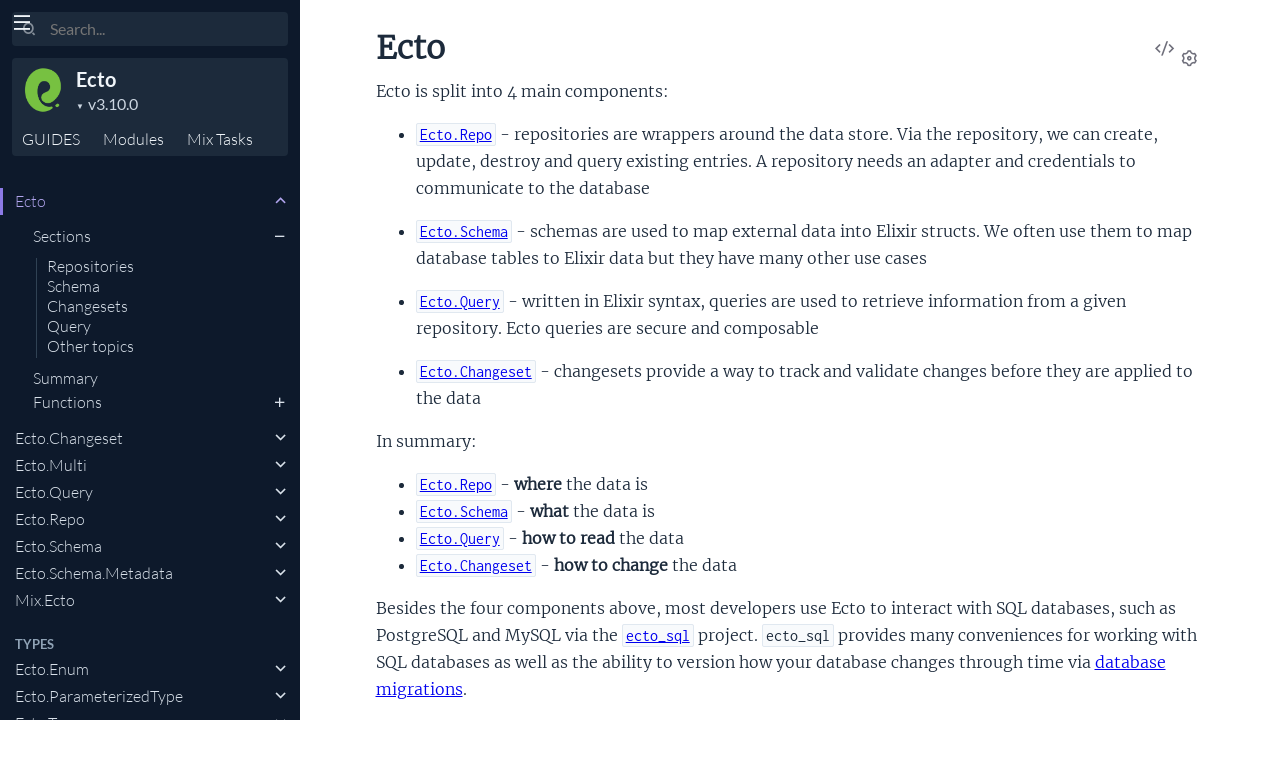

--- FILE ---
content_type: text/html
request_url: https://hexdocs.pm/ecto/3.10.0/Ecto.html
body_size: 20843
content:
<!DOCTYPE html>
<html lang="en">
  <head>
    <meta charset="utf-8">
    <meta http-equiv="x-ua-compatible" content="ie=edge">
    <meta name="viewport" content="width=device-width, initial-scale=1.0">
    <meta name="generator" content="ExDoc v0.29.4">
    <meta name="project" content="Ecto v3.10.0">

    <title>Ecto — Ecto v3.10.0</title>
    <link rel="stylesheet" href="dist/html-elixir-HHVY3JYD.css" />


    <script src="dist/handlebars.runtime-NWIB6V2M.js"></script>
    <script src="dist/handlebars.templates-XWGFFSCD.js"></script>
    <script src="dist/sidebar_items-40E19AB8.js"></script>

      <script src="docs_config.js"></script>

    <script async src="dist/html-JDI3AVDD.js"></script>


  <script async defer data-domain="hexdocs.pm" src="https://stats.hexdocs.pm/js/index.js"></script></head>
  <body data-type="modules" class="page-module">
    <script>

      try {
        var settings = JSON.parse(localStorage.getItem('ex_doc:settings') || '{}');

        if (settings.theme === 'dark' ||
           ((settings.theme === 'system' || settings.theme == null) &&
             window.matchMedia('(prefers-color-scheme: dark)').matches)
           ) {
          document.body.classList.add('dark')
        }
      } catch (error) { }
    </script>

<div class="main">

<button class="sidebar-button sidebar-toggle" aria-label="toggle sidebar">
  <i class="ri-menu-line ri-lg" title="Collapse/expand sidebar"></i>
</button>

<section class="sidebar">
  <form class="sidebar-search" action="search.html">
    <button type="submit" class="search-button" aria-label="Submit Search">
      <i class="ri-search-2-line" aria-hidden="true" title="Submit search"></i>
    </button>
    <button type="button" tabindex="-1" class="search-close-button" aria-label="Cancel Search">
      <i class="ri-close-line ri-lg" aria-hidden="true" title="Cancel search"></i>
    </button>
    <label class="search-label">
      <p class="sr-only">Search</p>
      <input name="q" type="text" class="search-input" placeholder="Search..." aria-label="Input your search terms" autocomplete="off" autocorrect="off" autocapitalize="off" spellcheck="false" />
    </label>
  </form>

  <div class="autocomplete">
    <div class="autocomplete-results">
    </div>
  </div>

  <div class="sidebar-header">

      <a href="Ecto.html">
        <img src="assets/logo.png" alt="Ecto" class="sidebar-projectImage">
      </a>

    <div class="sidebar-projectDetails">
      <a href="Ecto.html" class="sidebar-projectName" translate="no">
Ecto
      </a>
      <div class="sidebar-projectVersion" translate="no">
        v3.10.0
      </div>
    </div>
    <ul class="sidebar-listNav">
      <li><a id="extras-list-link" href="#full-list">GUIDES</a></li>

        <li><a id="modules-list-link" href="#full-list">Modules</a></li>


        <li><a id="tasks-list-link" href="#full-list"><span translate="no">Mix</span> Tasks</a></li>

    </ul>
  </div>

  <div class="gradient"></div>
  <ul id="full-list"></ul>
</section>

<section class="content">
  <output role="status" id="toast"></output>
  <div class="content-outer">
    <div id="content" class="content-inner">

<h1>
<button class="icon-action display-settings">
  <i class="ri-settings-3-line"></i>
  <span class="sr-only">Settings</span>
</button>


    <a href="https://github.com/elixir-ecto/ecto/blob/v3.10.0/lib/ecto.ex#L1" title="View Source" class="icon-action" rel="help">
      <i class="ri-code-s-slash-line" aria-hidden="true"></i>
      <span class="sr-only">View Source</span>
    </a>

  <span translate="no">Ecto</span> 
  <small class="app-vsn" translate="no">(Ecto v3.10.0)</small>

</h1>


  <section id="moduledoc">
<p>Ecto is split into 4 main components:</p><ul><li><p><a href="Ecto.Repo.html"><code class="inline">Ecto.Repo</code></a> - repositories are wrappers around the data store.
Via the repository, we can create, update, destroy and query
existing entries. A repository needs an adapter and credentials
to communicate to the database</p></li><li><p><a href="Ecto.Schema.html"><code class="inline">Ecto.Schema</code></a> - schemas are used to map external data into Elixir
structs. We often use them to map database tables to Elixir data but
they have many other use cases</p></li><li><p><a href="Ecto.Query.html"><code class="inline">Ecto.Query</code></a> - written in Elixir syntax, queries are used to retrieve
information from a given repository. Ecto queries are secure and composable</p></li><li><p><a href="Ecto.Changeset.html"><code class="inline">Ecto.Changeset</code></a> - changesets provide a way to track and validate changes
before they are applied to the data</p></li></ul><p>In summary:</p><ul><li><a href="Ecto.Repo.html"><code class="inline">Ecto.Repo</code></a> - <strong>where</strong> the data is</li><li><a href="Ecto.Schema.html"><code class="inline">Ecto.Schema</code></a> - <strong>what</strong> the data is</li><li><a href="Ecto.Query.html"><code class="inline">Ecto.Query</code></a> - <strong>how to read</strong> the data</li><li><a href="Ecto.Changeset.html"><code class="inline">Ecto.Changeset</code></a> - <strong>how to change</strong> the data</li></ul><p>Besides the four components above, most developers use Ecto to interact
with SQL databases, such as PostgreSQL and MySQL via the
<a href="https://hexdocs.pm/ecto_sql"><code class="inline">ecto_sql</code></a> project. <code class="inline">ecto_sql</code> provides many
conveniences for working with SQL databases as well as the ability to version
how your database changes through time via
<a href="https://hexdocs.pm/ecto_sql/Ecto.Adapters.SQL.html#module-migrations">database migrations</a>.</p><p>If you want to quickly check a sample application using Ecto, please check
the <a href="https://hexdocs.pm/ecto/getting-started.html">getting started guide</a> and
the accompanying sample application. <a href="https://github.com/elixir-ecto/ecto">Ecto's README</a>
also links to other resources.</p><p>In the following sections, we will provide an overview of those components and
how they interact with each other. Feel free to access their respective module
documentation for more specific examples, options and configuration.</p><h2 id="module-repositories" class="section-heading">
  <a href="#module-repositories" class="hover-link"><i class="ri-link-m" aria-hidden="true"></i>
  <p class="sr-only">repositories</p>
  </a>
  Repositories
</h2>
<p><a href="Ecto.Repo.html"><code class="inline">Ecto.Repo</code></a> is a wrapper around the database. We can define a
repository as follows:</p><pre><code class="makeup elixir" translate="no"><span class="kd">defmodule</span><span class="w"> </span><span class="nc">Repo</span><span class="w"> </span><span class="k" data-group-id="3592106267-1">do</span><span class="w">
  </span><span class="kn">use</span><span class="w"> </span><span class="nc">Ecto.Repo</span><span class="p">,</span><span class="w">
    </span><span class="ss">otp_app</span><span class="p">:</span><span class="w"> </span><span class="ss">:my_app</span><span class="p">,</span><span class="w">
    </span><span class="ss">adapter</span><span class="p">:</span><span class="w"> </span><span class="nc">Ecto.Adapters.Postgres</span><span class="w">
</span><span class="k" data-group-id="3592106267-1">end</span></code></pre><p>Where the configuration for the Repo must be in your application
environment, usually defined in your <code class="inline">config/config.exs</code>:</p><pre><code class="makeup elixir" translate="no"><span class="n">config</span><span class="w"> </span><span class="ss">:my_app</span><span class="p">,</span><span class="w"> </span><span class="nc">Repo</span><span class="p">,</span><span class="w">
  </span><span class="ss">database</span><span class="p">:</span><span class="w"> </span><span class="s">&quot;ecto_simple&quot;</span><span class="p">,</span><span class="w">
  </span><span class="ss">username</span><span class="p">:</span><span class="w"> </span><span class="s">&quot;postgres&quot;</span><span class="p">,</span><span class="w">
  </span><span class="ss">password</span><span class="p">:</span><span class="w"> </span><span class="s">&quot;postgres&quot;</span><span class="p">,</span><span class="w">
  </span><span class="ss">hostname</span><span class="p">:</span><span class="w"> </span><span class="s">&quot;localhost&quot;</span><span class="p">,</span><span class="w">
  </span><span class="c1"># OR use a URL to connect instead</span><span class="w">
  </span><span class="ss">url</span><span class="p">:</span><span class="w"> </span><span class="s">&quot;postgres://postgres:postgres@localhost/ecto_simple&quot;</span></code></pre><p>Each repository in Ecto defines a <code class="inline">start_link/0</code> function that needs to be invoked
before using the repository. In general, this function is not called directly,
but is used as part of your application supervision tree.</p><p>If your application was generated with a supervisor (by passing <code class="inline">--sup</code> to <a href="https://hexdocs.pm/mix/Mix.Tasks.New.html"><code class="inline">mix new</code></a>)
you will have a <code class="inline">lib/my_app/application.ex</code> file containing the application start
callback that defines and starts your supervisor.  You just need to edit the <code class="inline">start/2</code>
function to start the repo as a supervisor on your application's supervisor:</p><pre><code class="makeup elixir" translate="no"><span class="kd">def</span><span class="w"> </span><span class="nf">start</span><span class="p" data-group-id="6660334838-1">(</span><span class="c">_type</span><span class="p">,</span><span class="w"> </span><span class="c">_args</span><span class="p" data-group-id="6660334838-1">)</span><span class="w"> </span><span class="k" data-group-id="6660334838-2">do</span><span class="w">
  </span><span class="n">children</span><span class="w"> </span><span class="o">=</span><span class="w"> </span><span class="p" data-group-id="6660334838-3">[</span><span class="w">
    </span><span class="nc">MyApp.Repo</span><span class="p">,</span><span class="w">
  </span><span class="p" data-group-id="6660334838-3">]</span><span class="w">

  </span><span class="n">opts</span><span class="w"> </span><span class="o">=</span><span class="w"> </span><span class="p" data-group-id="6660334838-4">[</span><span class="ss">strategy</span><span class="p">:</span><span class="w"> </span><span class="ss">:one_for_one</span><span class="p">,</span><span class="w"> </span><span class="ss">name</span><span class="p">:</span><span class="w"> </span><span class="nc">MyApp.Supervisor</span><span class="p" data-group-id="6660334838-4">]</span><span class="w">
  </span><span class="nc">Supervisor</span><span class="o">.</span><span class="n">start_link</span><span class="p" data-group-id="6660334838-5">(</span><span class="n">children</span><span class="p">,</span><span class="w"> </span><span class="n">opts</span><span class="p" data-group-id="6660334838-5">)</span><span class="w">
</span><span class="k" data-group-id="6660334838-2">end</span></code></pre><h2 id="module-schema" class="section-heading">
  <a href="#module-schema" class="hover-link"><i class="ri-link-m" aria-hidden="true"></i>
  <p class="sr-only">schema</p>
  </a>
  Schema
</h2>
<p>Schemas allow developers to define the shape of their data.
Let's see an example:</p><pre><code class="makeup elixir" translate="no"><span class="kd">defmodule</span><span class="w"> </span><span class="nc">Weather</span><span class="w"> </span><span class="k" data-group-id="1248650058-1">do</span><span class="w">
  </span><span class="kn">use</span><span class="w"> </span><span class="nc">Ecto.Schema</span><span class="w">

  </span><span class="c1"># weather is the DB table</span><span class="w">
  </span><span class="n">schema</span><span class="w"> </span><span class="s">&quot;weather&quot;</span><span class="w"> </span><span class="k" data-group-id="1248650058-2">do</span><span class="w">
    </span><span class="n">field</span><span class="w"> </span><span class="ss">:city</span><span class="p">,</span><span class="w">    </span><span class="ss">:string</span><span class="w">
    </span><span class="n">field</span><span class="w"> </span><span class="ss">:temp_lo</span><span class="p">,</span><span class="w"> </span><span class="ss">:integer</span><span class="w">
    </span><span class="n">field</span><span class="w"> </span><span class="ss">:temp_hi</span><span class="p">,</span><span class="w"> </span><span class="ss">:integer</span><span class="w">
    </span><span class="n">field</span><span class="w"> </span><span class="ss">:prcp</span><span class="p">,</span><span class="w">    </span><span class="ss">:float</span><span class="p">,</span><span class="w"> </span><span class="ss">default</span><span class="p">:</span><span class="w"> </span><span class="mf">0.0</span><span class="w">
  </span><span class="k" data-group-id="1248650058-2">end</span><span class="w">
</span><span class="k" data-group-id="1248650058-1">end</span></code></pre><p>By defining a schema, Ecto automatically defines a struct with
the schema fields:</p><pre><code class="makeup elixir" translate="no"><span class="gp unselectable">iex&gt; </span><span class="n">weather</span><span class="w"> </span><span class="o">=</span><span class="w"> </span><span class="p" data-group-id="9007573357-1">%</span><span class="nc" data-group-id="9007573357-1">Weather</span><span class="p" data-group-id="9007573357-1">{</span><span class="ss">temp_lo</span><span class="p">:</span><span class="w"> </span><span class="mi">30</span><span class="p" data-group-id="9007573357-1">}</span><span class="w">
</span><span class="gp unselectable">iex&gt; </span><span class="n">weather</span><span class="o">.</span><span class="n">temp_lo</span><span class="w">
</span><span class="mi">30</span></code></pre><p>The schema also allows us to interact with a repository:</p><pre><code class="makeup elixir" translate="no"><span class="gp unselectable">iex&gt; </span><span class="n">weather</span><span class="w"> </span><span class="o">=</span><span class="w"> </span><span class="p" data-group-id="4195590880-1">%</span><span class="nc" data-group-id="4195590880-1">Weather</span><span class="p" data-group-id="4195590880-1">{</span><span class="ss">temp_lo</span><span class="p">:</span><span class="w"> </span><span class="mi">0</span><span class="p">,</span><span class="w"> </span><span class="ss">temp_hi</span><span class="p">:</span><span class="w"> </span><span class="mi">23</span><span class="p" data-group-id="4195590880-1">}</span><span class="w">
</span><span class="gp unselectable">iex&gt; </span><span class="nc">Repo</span><span class="o">.</span><span class="n">insert!</span><span class="p" data-group-id="4195590880-2">(</span><span class="n">weather</span><span class="p" data-group-id="4195590880-2">)</span><span class="w">
</span><span class="p" data-group-id="4195590880-3">%</span><span class="nc" data-group-id="4195590880-3">Weather</span><span class="p" data-group-id="4195590880-3">{</span><span class="n">...</span><span class="p" data-group-id="4195590880-3">}</span></code></pre><p>After persisting <code class="inline">weather</code> to the database, it will return a new copy of
<code class="inline">%Weather{}</code> with the primary key (the <code class="inline">id</code>) set. We can use this value
to read a struct back from the repository:</p><pre><code class="makeup elixir" translate="no"><span class="c1"># Get the struct back</span><span class="w">
</span><span class="gp unselectable">iex&gt; </span><span class="n">weather</span><span class="w"> </span><span class="o">=</span><span class="w"> </span><span class="nc">Repo</span><span class="o">.</span><span class="n">get</span><span class="w"> </span><span class="nc">Weather</span><span class="p">,</span><span class="w"> </span><span class="mi">1</span><span class="w">
</span><span class="p" data-group-id="1693671345-1">%</span><span class="nc" data-group-id="1693671345-1">Weather</span><span class="p" data-group-id="1693671345-1">{</span><span class="ss">id</span><span class="p">:</span><span class="w"> </span><span class="mi">1</span><span class="p">,</span><span class="w"> </span><span class="n">...</span><span class="p" data-group-id="1693671345-1">}</span><span class="w">

</span><span class="c1"># Delete it</span><span class="w">
</span><span class="gp unselectable">iex&gt; </span><span class="nc">Repo</span><span class="o">.</span><span class="n">delete!</span><span class="p" data-group-id="1693671345-2">(</span><span class="n">weather</span><span class="p" data-group-id="1693671345-2">)</span><span class="w">
</span><span class="p" data-group-id="1693671345-3">%</span><span class="nc" data-group-id="1693671345-3">Weather</span><span class="p" data-group-id="1693671345-3">{</span><span class="n">...</span><span class="p" data-group-id="1693671345-3">}</span></code></pre><blockquote><p>NOTE: by using <a href="Ecto.Schema.html"><code class="inline">Ecto.Schema</code></a>, an <code class="inline">:id</code> field with type <code class="inline">:id</code> (:id means :integer) is
generated by default, which is the primary key of the schema. If you want
to use a different primary key, you can declare custom <code class="inline">@primary_key</code>
before the <code class="inline">schema/2</code> call. Consult the <a href="Ecto.Schema.html"><code class="inline">Ecto.Schema</code></a> documentation
for more information.</p></blockquote><p>Notice how the storage (repository) and the data are decoupled. This provides
two main benefits:</p><ul><li><p>By having structs as data, we guarantee they are light-weight,
serializable structures. In many languages, the data is often represented
by large, complex objects, with entwined state transactions, which makes
serialization, maintenance and understanding hard;</p></li><li><p>You do not need to define schemas in order to interact with repositories,
operations like <code class="inline">all</code>, <code class="inline">insert_all</code> and so on allow developers to directly
access and modify the data, keeping the database at your fingertips when
necessary;</p></li></ul><h2 id="module-changesets" class="section-heading">
  <a href="#module-changesets" class="hover-link"><i class="ri-link-m" aria-hidden="true"></i>
  <p class="sr-only">changesets</p>
  </a>
  Changesets
</h2>
<p>Although in the example above we have directly inserted and deleted the
struct in the repository, operations on top of schemas are done through
changesets so Ecto can efficiently track changes.</p><p>Changesets allow developers to filter, cast, and validate changes before
we apply them to the data. Imagine the given schema:</p><pre><code class="makeup elixir" translate="no"><span class="kd">defmodule</span><span class="w"> </span><span class="nc">User</span><span class="w"> </span><span class="k" data-group-id="6318661684-1">do</span><span class="w">
  </span><span class="kn">use</span><span class="w"> </span><span class="nc">Ecto.Schema</span><span class="w">

  </span><span class="kn">import</span><span class="w"> </span><span class="nc">Ecto.Changeset</span><span class="w">

  </span><span class="n">schema</span><span class="w"> </span><span class="s">&quot;users&quot;</span><span class="w"> </span><span class="k" data-group-id="6318661684-2">do</span><span class="w">
    </span><span class="n">field</span><span class="w"> </span><span class="ss">:name</span><span class="w">
    </span><span class="n">field</span><span class="w"> </span><span class="ss">:email</span><span class="w">
    </span><span class="n">field</span><span class="w"> </span><span class="ss">:age</span><span class="p">,</span><span class="w"> </span><span class="ss">:integer</span><span class="w">
  </span><span class="k" data-group-id="6318661684-2">end</span><span class="w">

  </span><span class="kd">def</span><span class="w"> </span><span class="nf">changeset</span><span class="p" data-group-id="6318661684-3">(</span><span class="n">user</span><span class="p">,</span><span class="w"> </span><span class="n">params</span><span class="w"> </span><span class="o">\\</span><span class="w"> </span><span class="p" data-group-id="6318661684-4">%{</span><span class="p" data-group-id="6318661684-4">}</span><span class="p" data-group-id="6318661684-3">)</span><span class="w"> </span><span class="k" data-group-id="6318661684-5">do</span><span class="w">
    </span><span class="n">user</span><span class="w">
    </span><span class="o">|&gt;</span><span class="w"> </span><span class="n">cast</span><span class="p" data-group-id="6318661684-6">(</span><span class="n">params</span><span class="p">,</span><span class="w"> </span><span class="p" data-group-id="6318661684-7">[</span><span class="ss">:name</span><span class="p">,</span><span class="w"> </span><span class="ss">:email</span><span class="p">,</span><span class="w"> </span><span class="ss">:age</span><span class="p" data-group-id="6318661684-7">]</span><span class="p" data-group-id="6318661684-6">)</span><span class="w">
    </span><span class="o">|&gt;</span><span class="w"> </span><span class="n">validate_required</span><span class="p" data-group-id="6318661684-8">(</span><span class="p" data-group-id="6318661684-9">[</span><span class="ss">:name</span><span class="p">,</span><span class="w"> </span><span class="ss">:email</span><span class="p" data-group-id="6318661684-9">]</span><span class="p" data-group-id="6318661684-8">)</span><span class="w">
    </span><span class="o">|&gt;</span><span class="w"> </span><span class="n">validate_format</span><span class="p" data-group-id="6318661684-10">(</span><span class="ss">:email</span><span class="p">,</span><span class="w"> </span><span class="sr">~r/@/</span><span class="p" data-group-id="6318661684-10">)</span><span class="w">
    </span><span class="o">|&gt;</span><span class="w"> </span><span class="n">validate_inclusion</span><span class="p" data-group-id="6318661684-11">(</span><span class="ss">:age</span><span class="p">,</span><span class="w"> </span><span class="mi">18</span><span class="o">..</span><span class="mi">100</span><span class="p" data-group-id="6318661684-11">)</span><span class="w">
  </span><span class="k" data-group-id="6318661684-5">end</span><span class="w">
</span><span class="k" data-group-id="6318661684-1">end</span></code></pre><p>The <code class="inline">changeset/2</code> function first invokes <a href="Ecto.Changeset.html#cast/4"><code class="inline">Ecto.Changeset.cast/4</code></a> with
the struct, the parameters and a list of allowed fields; this returns a changeset.
The parameters is a map with binary keys and values that will be cast based
on the type defined by the schema.</p><p>Any parameter that was not explicitly listed in the fields list will be ignored.</p><p>After casting, the changeset is given to many <code class="inline">Ecto.Changeset.validate_*</code>
functions that validate only the <strong>changed fields</strong>. In other words:
if a field was not given as a parameter, it won't be validated at all.
For example, if the params map contain only the &quot;name&quot; and &quot;email&quot; keys,
the &quot;age&quot; validation won't run.</p><p>Once a changeset is built, it can be given to functions like <code class="inline">insert</code> and
<code class="inline">update</code> in the repository that will return an <code class="inline">:ok</code> or <code class="inline">:error</code> tuple:</p><pre><code class="makeup elixir" translate="no"><span class="k">case</span><span class="w"> </span><span class="nc">Repo</span><span class="o">.</span><span class="n">update</span><span class="p" data-group-id="8611757327-1">(</span><span class="n">changeset</span><span class="p" data-group-id="8611757327-1">)</span><span class="w"> </span><span class="k" data-group-id="8611757327-2">do</span><span class="w">
  </span><span class="p" data-group-id="8611757327-3">{</span><span class="ss">:ok</span><span class="p">,</span><span class="w"> </span><span class="n">user</span><span class="p" data-group-id="8611757327-3">}</span><span class="w"> </span><span class="o">-&gt;</span><span class="w">
    </span><span class="c1"># user updated</span><span class="w">
  </span><span class="p" data-group-id="8611757327-4">{</span><span class="ss">:error</span><span class="p">,</span><span class="w"> </span><span class="n">changeset</span><span class="p" data-group-id="8611757327-4">}</span><span class="w"> </span><span class="o">-&gt;</span><span class="w">
    </span><span class="c1"># an error occurred</span><span class="w">
</span><span class="k" data-group-id="8611757327-2">end</span></code></pre><p>The benefit of having explicit changesets is that we can easily provide
different changesets for different use cases. For example, one
could easily provide specific changesets for registering and updating
users:</p><pre><code class="makeup elixir" translate="no"><span class="kd">def</span><span class="w"> </span><span class="nf">registration_changeset</span><span class="p" data-group-id="5419323818-1">(</span><span class="n">user</span><span class="p">,</span><span class="w"> </span><span class="n">params</span><span class="p" data-group-id="5419323818-1">)</span><span class="w"> </span><span class="k" data-group-id="5419323818-2">do</span><span class="w">
  </span><span class="c1"># Changeset on create</span><span class="w">
</span><span class="k" data-group-id="5419323818-2">end</span><span class="w">

</span><span class="kd">def</span><span class="w"> </span><span class="nf">update_changeset</span><span class="p" data-group-id="5419323818-3">(</span><span class="n">user</span><span class="p">,</span><span class="w"> </span><span class="n">params</span><span class="p" data-group-id="5419323818-3">)</span><span class="w"> </span><span class="k" data-group-id="5419323818-4">do</span><span class="w">
  </span><span class="c1"># Changeset on update</span><span class="w">
</span><span class="k" data-group-id="5419323818-4">end</span></code></pre><p>Changesets are also capable of transforming database constraints,
like unique indexes and foreign key checks, into errors. Allowing
developers to keep their database consistent while still providing
proper feedback to end users. Check <a href="Ecto.Changeset.html#unique_constraint/3"><code class="inline">Ecto.Changeset.unique_constraint/3</code></a>
for some examples as well as the other <code class="inline">_constraint</code> functions.</p><h2 id="module-query" class="section-heading">
  <a href="#module-query" class="hover-link"><i class="ri-link-m" aria-hidden="true"></i>
  <p class="sr-only">query</p>
  </a>
  Query
</h2>
<p>Last but not least, Ecto allows you to write queries in Elixir and send
them to the repository, which translates them to the underlying database.
Let's see an example:</p><pre><code class="makeup elixir" translate="no"><span class="kn">import</span><span class="w"> </span><span class="nc">Ecto.Query</span><span class="p">,</span><span class="w"> </span><span class="ss">only</span><span class="p">:</span><span class="w"> </span><span class="p" data-group-id="7004721121-1">[</span><span class="ss">from</span><span class="p">:</span><span class="w"> </span><span class="mi">2</span><span class="p" data-group-id="7004721121-1">]</span><span class="w">

</span><span class="n">query</span><span class="w"> </span><span class="o">=</span><span class="w"> </span><span class="n">from</span><span class="w"> </span><span class="n">u</span><span class="w"> </span><span class="ow">in</span><span class="w"> </span><span class="nc">User</span><span class="p">,</span><span class="w">
          </span><span class="ss">where</span><span class="p">:</span><span class="w"> </span><span class="n">u</span><span class="o">.</span><span class="n">age</span><span class="w"> </span><span class="o">&gt;</span><span class="w"> </span><span class="mi">18</span><span class="w"> </span><span class="ow">or</span><span class="w"> </span><span class="n">is_nil</span><span class="p" data-group-id="7004721121-2">(</span><span class="n">u</span><span class="o">.</span><span class="n">email</span><span class="p" data-group-id="7004721121-2">)</span><span class="p">,</span><span class="w">
          </span><span class="ss">select</span><span class="p">:</span><span class="w"> </span><span class="n">u</span><span class="w">

</span><span class="c1"># Returns %User{} structs matching the query</span><span class="w">
</span><span class="nc">Repo</span><span class="o">.</span><span class="n">all</span><span class="p" data-group-id="7004721121-3">(</span><span class="n">query</span><span class="p" data-group-id="7004721121-3">)</span></code></pre><p>In the example above we relied on our schema but queries can also be
made directly against a table by giving the table name as a string. In
such cases, the data to be fetched must be explicitly outlined:</p><pre><code class="makeup elixir" translate="no"><span class="n">query</span><span class="w"> </span><span class="o">=</span><span class="w"> </span><span class="n">from</span><span class="w"> </span><span class="n">u</span><span class="w"> </span><span class="ow">in</span><span class="w"> </span><span class="s">&quot;users&quot;</span><span class="p">,</span><span class="w">
          </span><span class="ss">where</span><span class="p">:</span><span class="w"> </span><span class="n">u</span><span class="o">.</span><span class="n">age</span><span class="w"> </span><span class="o">&gt;</span><span class="w"> </span><span class="mi">18</span><span class="w"> </span><span class="ow">or</span><span class="w"> </span><span class="n">is_nil</span><span class="p" data-group-id="1901210521-1">(</span><span class="n">u</span><span class="o">.</span><span class="n">email</span><span class="p" data-group-id="1901210521-1">)</span><span class="p">,</span><span class="w">
          </span><span class="ss">select</span><span class="p">:</span><span class="w"> </span><span class="p" data-group-id="1901210521-2">%{</span><span class="ss">name</span><span class="p">:</span><span class="w"> </span><span class="n">u</span><span class="o">.</span><span class="n">name</span><span class="p">,</span><span class="w"> </span><span class="ss">age</span><span class="p">:</span><span class="w"> </span><span class="n">u</span><span class="o">.</span><span class="n">age</span><span class="p" data-group-id="1901210521-2">}</span><span class="w">

</span><span class="c1"># Returns maps as defined in select</span><span class="w">
</span><span class="nc">Repo</span><span class="o">.</span><span class="n">all</span><span class="p" data-group-id="1901210521-3">(</span><span class="n">query</span><span class="p" data-group-id="1901210521-3">)</span></code></pre><p>Queries are defined and extended with the <code class="inline">from</code> macro. The supported
keywords are:</p><ul><li><code class="inline">:distinct</code></li><li><code class="inline">:where</code></li><li><code class="inline">:order_by</code></li><li><code class="inline">:offset</code></li><li><code class="inline">:limit</code></li><li><code class="inline">:lock</code></li><li><code class="inline">:group_by</code></li><li><code class="inline">:having</code></li><li><code class="inline">:join</code></li><li><code class="inline">:select</code></li><li><code class="inline">:preload</code></li></ul><p>Examples and detailed documentation for each of those are available
in the <a href="Ecto.Query.html"><code class="inline">Ecto.Query</code></a> module. Functions supported in queries are listed
in <a href="Ecto.Query.API.html"><code class="inline">Ecto.Query.API</code></a>.</p><p>When writing a query, you are inside Ecto's query syntax. In order to
access params values or invoke Elixir functions, you need to use the <code class="inline">^</code>
operator, which is overloaded by Ecto:</p><pre><code class="makeup elixir" translate="no"><span class="kd">def</span><span class="w"> </span><span class="nf">min_age</span><span class="p" data-group-id="4669599146-1">(</span><span class="n">min</span><span class="p" data-group-id="4669599146-1">)</span><span class="w"> </span><span class="k" data-group-id="4669599146-2">do</span><span class="w">
  </span><span class="n">from</span><span class="w"> </span><span class="n">u</span><span class="w"> </span><span class="ow">in</span><span class="w"> </span><span class="nc">User</span><span class="p">,</span><span class="w"> </span><span class="ss">where</span><span class="p">:</span><span class="w"> </span><span class="n">u</span><span class="o">.</span><span class="n">age</span><span class="w"> </span><span class="o">&gt;</span><span class="w"> </span><span class="o">^</span><span class="n">min</span><span class="w">
</span><span class="k" data-group-id="4669599146-2">end</span></code></pre><p>Besides <code class="inline">Repo.all/1</code> which returns all entries, repositories also
provide <code class="inline">Repo.one/1</code> which returns one entry or nil, <code class="inline">Repo.one!/1</code>
which returns one entry or raises, <code class="inline">Repo.get/2</code> which fetches
entries for a particular ID and more.</p><p>Finally, if you need an escape hatch, Ecto provides fragments
(see <a href="Ecto.Query.API.html#fragment/1"><code class="inline">Ecto.Query.API.fragment/1</code></a>) to inject SQL (and non-SQL)
fragments into queries. Also, most adapters provide direct
APIs for queries, like <code class="inline">Ecto.Adapters.SQL.query/4</code>, allowing
developers to completely bypass Ecto queries.</p><h2 id="module-other-topics" class="section-heading">
  <a href="#module-other-topics" class="hover-link"><i class="ri-link-m" aria-hidden="true"></i>
  <p class="sr-only">other-topics</p>
  </a>
  Other topics
</h2>
<h3 id="module-associations" class="section-heading">
  <a href="#module-associations" class="hover-link"><i class="ri-link-m" aria-hidden="true"></i>
  <p class="sr-only">associations</p>
  </a>
  Associations
</h3>
<p>Ecto supports defining associations on schemas:</p><pre><code class="makeup elixir" translate="no"><span class="kd">defmodule</span><span class="w"> </span><span class="nc">Post</span><span class="w"> </span><span class="k" data-group-id="9414998604-1">do</span><span class="w">
  </span><span class="kn">use</span><span class="w"> </span><span class="nc">Ecto.Schema</span><span class="w">

  </span><span class="n">schema</span><span class="w"> </span><span class="s">&quot;posts&quot;</span><span class="w"> </span><span class="k" data-group-id="9414998604-2">do</span><span class="w">
    </span><span class="n">has_many</span><span class="w"> </span><span class="ss">:comments</span><span class="p">,</span><span class="w"> </span><span class="nc">Comment</span><span class="w">
  </span><span class="k" data-group-id="9414998604-2">end</span><span class="w">
</span><span class="k" data-group-id="9414998604-1">end</span><span class="w">

</span><span class="kd">defmodule</span><span class="w"> </span><span class="nc">Comment</span><span class="w"> </span><span class="k" data-group-id="9414998604-3">do</span><span class="w">
  </span><span class="kn">use</span><span class="w"> </span><span class="nc">Ecto.Schema</span><span class="w">

  </span><span class="n">schema</span><span class="w"> </span><span class="s">&quot;comments&quot;</span><span class="w"> </span><span class="k" data-group-id="9414998604-4">do</span><span class="w">
    </span><span class="n">field</span><span class="w"> </span><span class="ss">:title</span><span class="p">,</span><span class="w"> </span><span class="ss">:string</span><span class="w">
    </span><span class="n">belongs_to</span><span class="w"> </span><span class="ss">:post</span><span class="p">,</span><span class="w"> </span><span class="nc">Post</span><span class="w">
  </span><span class="k" data-group-id="9414998604-4">end</span><span class="w">
</span><span class="k" data-group-id="9414998604-3">end</span></code></pre><p>When an association is defined, Ecto also defines a field in the schema
with the association name. By default, associations are not loaded into
this field:</p><pre><code class="makeup elixir" translate="no"><span class="gp unselectable">iex&gt; </span><span class="n">post</span><span class="w"> </span><span class="o">=</span><span class="w"> </span><span class="nc">Repo</span><span class="o">.</span><span class="n">get</span><span class="p" data-group-id="9073407338-1">(</span><span class="nc">Post</span><span class="p">,</span><span class="w"> </span><span class="mi">42</span><span class="p" data-group-id="9073407338-1">)</span><span class="w">
</span><span class="gp unselectable">iex&gt; </span><span class="n">post</span><span class="o">.</span><span class="n">comments</span><span class="w">
</span><span class="p" data-group-id="9073407338-2">#</span><span class="nc" data-group-id="9073407338-2">Ecto.Association.NotLoaded</span><span class="p" data-group-id="9073407338-2">&lt;</span><span class="n">...</span><span class="p" data-group-id="9073407338-2">&gt;</span></code></pre><p>However, developers can use the preload functionality in queries to
automatically pre-populate the field:</p><pre><code class="makeup elixir" translate="no"><span class="nc">Repo</span><span class="o">.</span><span class="n">all</span><span class="w"> </span><span class="n">from</span><span class="w"> </span><span class="n">p</span><span class="w"> </span><span class="ow">in</span><span class="w"> </span><span class="nc">Post</span><span class="p">,</span><span class="w"> </span><span class="ss">preload</span><span class="p">:</span><span class="w"> </span><span class="p" data-group-id="3183633150-1">[</span><span class="ss">:comments</span><span class="p" data-group-id="3183633150-1">]</span></code></pre><p>Preloading can also be done with a pre-defined join value:</p><pre><code class="makeup elixir" translate="no"><span class="nc">Repo</span><span class="o">.</span><span class="n">all</span><span class="w"> </span><span class="n">from</span><span class="w"> </span><span class="n">p</span><span class="w"> </span><span class="ow">in</span><span class="w"> </span><span class="nc">Post</span><span class="p">,</span><span class="w">
          </span><span class="ss">join</span><span class="p">:</span><span class="w"> </span><span class="n">c</span><span class="w"> </span><span class="ow">in</span><span class="w"> </span><span class="n">assoc</span><span class="p" data-group-id="2799412745-1">(</span><span class="n">p</span><span class="p">,</span><span class="w"> </span><span class="ss">:comments</span><span class="p" data-group-id="2799412745-1">)</span><span class="p">,</span><span class="w">
          </span><span class="ss">where</span><span class="p">:</span><span class="w"> </span><span class="n">c</span><span class="o">.</span><span class="n">votes</span><span class="w"> </span><span class="o">&gt;</span><span class="w"> </span><span class="n">p</span><span class="o">.</span><span class="n">votes</span><span class="p">,</span><span class="w">
          </span><span class="ss">preload</span><span class="p">:</span><span class="w"> </span><span class="p" data-group-id="2799412745-2">[</span><span class="ss">comments</span><span class="p">:</span><span class="w"> </span><span class="n">c</span><span class="p" data-group-id="2799412745-2">]</span></code></pre><p>Finally, for the simple cases, preloading can also be done after
a collection was fetched:</p><pre><code class="makeup elixir" translate="no"><span class="n">posts</span><span class="w"> </span><span class="o">=</span><span class="w"> </span><span class="nc">Repo</span><span class="o">.</span><span class="n">all</span><span class="p" data-group-id="9158732839-1">(</span><span class="nc">Post</span><span class="p" data-group-id="9158732839-1">)</span><span class="w"> </span><span class="o">|&gt;</span><span class="w"> </span><span class="nc">Repo</span><span class="o">.</span><span class="n">preload</span><span class="p" data-group-id="9158732839-2">(</span><span class="ss">:comments</span><span class="p" data-group-id="9158732839-2">)</span></code></pre><p>The <a href="Ecto.html#content"><code class="inline">Ecto</code></a> module also provides conveniences for working
with associations. For example, <a href="#assoc/3"><code class="inline">Ecto.assoc/3</code></a> returns a query
with all associated data to a given struct:</p><pre><code class="makeup elixir" translate="no"><span class="kn">import</span><span class="w"> </span><span class="nc">Ecto</span><span class="w">

</span><span class="c1"># Get all comments for the given post</span><span class="w">
</span><span class="nc">Repo</span><span class="o">.</span><span class="n">all</span><span class="w"> </span><span class="n">assoc</span><span class="p" data-group-id="1866305577-1">(</span><span class="n">post</span><span class="p">,</span><span class="w"> </span><span class="ss">:comments</span><span class="p" data-group-id="1866305577-1">)</span><span class="w">

</span><span class="c1"># Or build a query on top of the associated comments</span><span class="w">
</span><span class="n">query</span><span class="w"> </span><span class="o">=</span><span class="w"> </span><span class="n">from</span><span class="w"> </span><span class="n">c</span><span class="w"> </span><span class="ow">in</span><span class="w"> </span><span class="n">assoc</span><span class="p" data-group-id="1866305577-2">(</span><span class="n">post</span><span class="p">,</span><span class="w"> </span><span class="ss">:comments</span><span class="p" data-group-id="1866305577-2">)</span><span class="p">,</span><span class="w"> </span><span class="ss">where</span><span class="p">:</span><span class="w"> </span><span class="ow">not</span><span class="w"> </span><span class="n">is_nil</span><span class="p" data-group-id="1866305577-3">(</span><span class="n">c</span><span class="o">.</span><span class="n">title</span><span class="p" data-group-id="1866305577-3">)</span><span class="w">
</span><span class="nc">Repo</span><span class="o">.</span><span class="n">all</span><span class="p" data-group-id="1866305577-4">(</span><span class="n">query</span><span class="p" data-group-id="1866305577-4">)</span></code></pre><p>Another function in <a href="Ecto.html#content"><code class="inline">Ecto</code></a> is <a href="#build_assoc/3"><code class="inline">build_assoc/3</code></a>, which allows
someone to build an associated struct with the proper fields:</p><pre><code class="makeup elixir" translate="no"><span class="nc">Repo</span><span class="o">.</span><span class="n">transaction</span><span class="w"> </span><span class="k" data-group-id="8984876490-1">fn</span><span class="w"> </span><span class="o">-&gt;</span><span class="w">
  </span><span class="n">post</span><span class="w"> </span><span class="o">=</span><span class="w"> </span><span class="nc">Repo</span><span class="o">.</span><span class="n">insert!</span><span class="p" data-group-id="8984876490-2">(</span><span class="p" data-group-id="8984876490-3">%</span><span class="nc" data-group-id="8984876490-3">Post</span><span class="p" data-group-id="8984876490-3">{</span><span class="ss">title</span><span class="p">:</span><span class="w"> </span><span class="s">&quot;Hello&quot;</span><span class="p">,</span><span class="w"> </span><span class="ss">body</span><span class="p">:</span><span class="w"> </span><span class="s">&quot;world&quot;</span><span class="p" data-group-id="8984876490-3">}</span><span class="p" data-group-id="8984876490-2">)</span><span class="w">

  </span><span class="c1"># Build a comment from post</span><span class="w">
  </span><span class="n">comment</span><span class="w"> </span><span class="o">=</span><span class="w"> </span><span class="nc">Ecto</span><span class="o">.</span><span class="n">build_assoc</span><span class="p" data-group-id="8984876490-4">(</span><span class="n">post</span><span class="p">,</span><span class="w"> </span><span class="ss">:comments</span><span class="p">,</span><span class="w"> </span><span class="ss">body</span><span class="p">:</span><span class="w"> </span><span class="s">&quot;Excellent!&quot;</span><span class="p" data-group-id="8984876490-4">)</span><span class="w">

  </span><span class="nc">Repo</span><span class="o">.</span><span class="n">insert!</span><span class="p" data-group-id="8984876490-5">(</span><span class="n">comment</span><span class="p" data-group-id="8984876490-5">)</span><span class="w">
</span><span class="k" data-group-id="8984876490-1">end</span></code></pre><p>In the example above, <a href="#build_assoc/3"><code class="inline">Ecto.build_assoc/3</code></a> is equivalent to:</p><pre><code class="makeup elixir" translate="no"><span class="p" data-group-id="7945772176-1">%</span><span class="nc" data-group-id="7945772176-1">Comment</span><span class="p" data-group-id="7945772176-1">{</span><span class="ss">post_id</span><span class="p">:</span><span class="w"> </span><span class="n">post</span><span class="o">.</span><span class="n">id</span><span class="p">,</span><span class="w"> </span><span class="ss">body</span><span class="p">:</span><span class="w"> </span><span class="s">&quot;Excellent!&quot;</span><span class="p" data-group-id="7945772176-1">}</span></code></pre><p>You can find more information about defining associations and each
respective association module in <a href="Ecto.Schema.html"><code class="inline">Ecto.Schema</code></a> docs.</p><blockquote><p>NOTE: Ecto does not lazy load associations. While lazily loading
associations may sound convenient at first, in the long run it
becomes a source of confusion and performance issues.</p></blockquote><h3 id="module-embeds" class="section-heading">
  <a href="#module-embeds" class="hover-link"><i class="ri-link-m" aria-hidden="true"></i>
  <p class="sr-only">embeds</p>
  </a>
  Embeds
</h3>
<p>Ecto also supports embeds. While associations keep parent and child
entries in different tables, embeds stores the child along side the
parent.</p><p>Databases like MongoDB have native support for embeds. Databases
like PostgreSQL uses a mixture of JSONB (<code class="inline">embeds_one/3</code>) and ARRAY
columns to provide this functionality.</p><p>Check <a href="Ecto.Schema.html#embeds_one/3"><code class="inline">Ecto.Schema.embeds_one/3</code></a> and <a href="Ecto.Schema.html#embeds_many/3"><code class="inline">Ecto.Schema.embeds_many/3</code></a>
for more information.</p><h3 id="module-mix-tasks-and-generators" class="section-heading">
  <a href="#module-mix-tasks-and-generators" class="hover-link"><i class="ri-link-m" aria-hidden="true"></i>
  <p class="sr-only">mix-tasks-and-generators</p>
  </a>
  Mix tasks and generators
</h3>
<p>Ecto provides many tasks to help your workflow as well as code generators.
You can find all available tasks by typing <a href="https://hexdocs.pm/mix/Mix.Tasks.Help.html"><code class="inline">mix help</code></a> inside a project
with Ecto listed as a dependency.</p><p>Ecto generators will automatically open the generated files if you have
<code class="inline">ECTO_EDITOR</code> set in your environment variable.</p><h4>Repo resolution</h4><p>Ecto requires developers to specify the key <code class="inline">:ecto_repos</code> in their
application configuration before using tasks like <code class="inline">ecto.create</code> and
<code class="inline">ecto.migrate</code>. For example:</p><pre><code class="makeup elixir" translate="no"><span class="n">config</span><span class="w"> </span><span class="ss">:my_app</span><span class="p">,</span><span class="w"> </span><span class="ss">:ecto_repos</span><span class="p">,</span><span class="w"> </span><span class="p" data-group-id="0716129897-1">[</span><span class="nc">MyApp.Repo</span><span class="p" data-group-id="0716129897-1">]</span><span class="w">

</span><span class="n">config</span><span class="w"> </span><span class="ss">:my_app</span><span class="p">,</span><span class="w"> </span><span class="nc">MyApp.Repo</span><span class="p">,</span><span class="w">
  </span><span class="ss">database</span><span class="p">:</span><span class="w"> </span><span class="s">&quot;ecto_simple&quot;</span><span class="p">,</span><span class="w">
  </span><span class="ss">username</span><span class="p">:</span><span class="w"> </span><span class="s">&quot;postgres&quot;</span><span class="p">,</span><span class="w">
  </span><span class="ss">password</span><span class="p">:</span><span class="w"> </span><span class="s">&quot;postgres&quot;</span><span class="p">,</span><span class="w">
  </span><span class="ss">hostname</span><span class="p">:</span><span class="w"> </span><span class="s">&quot;localhost&quot;</span></code></pre>
  </section>


  <section id="summary" class="details-list">
    <h1 class="section-heading">
      <a class="hover-link" href="#summary">
        <i class="ri-link-m" aria-hidden="true"></i>
        <span class="sr-only">Link to this section</span>
      </a>
      Summary
    </h1>
<div class="summary-functions summary">
  <h2>
    <a href="#functions">Functions</a>
  </h2>

    <div class="summary-row">
      <div class="summary-signature">
        <a href="#assoc/3" translate="no">assoc(struct_or_structs, assocs, opts \\ [])</a>

      </div>

        <div class="summary-synopsis"><p>Builds a query for the association in the given struct or structs.</p></div>

    </div>

    <div class="summary-row">
      <div class="summary-signature">
        <a href="#assoc_loaded?/1" translate="no">assoc_loaded?(list)</a>

      </div>

        <div class="summary-synopsis"><p>Checks if an association is loaded.</p></div>

    </div>

    <div class="summary-row">
      <div class="summary-signature">
        <a href="#build_assoc/3" translate="no">build_assoc(struct, assoc, attributes \\ %{})</a>

      </div>

        <div class="summary-synopsis"><p>Builds a struct from the given <code class="inline">assoc</code> in <code class="inline">struct</code>.</p></div>

    </div>

    <div class="summary-row">
      <div class="summary-signature">
        <a href="#embedded_dump/2" translate="no">embedded_dump(data, format)</a>

      </div>

        <div class="summary-synopsis"><p>Dumps the given struct defined by an embedded schema.</p></div>

    </div>

    <div class="summary-row">
      <div class="summary-signature">
        <a href="#embedded_load/3" translate="no">embedded_load(schema_or_types, data, format)</a>

      </div>

        <div class="summary-synopsis"><p>Loads previously dumped <code class="inline">data</code> in the given <code class="inline">format</code> into a schema.</p></div>

    </div>

    <div class="summary-row">
      <div class="summary-signature">
        <a href="#get_meta/2" translate="no">get_meta(struct, atom)</a>

      </div>

        <div class="summary-synopsis"><p>Gets the metadata from the given struct.</p></div>

    </div>

    <div class="summary-row">
      <div class="summary-signature">
        <a href="#primary_key/1" translate="no">primary_key(struct)</a>

      </div>

        <div class="summary-synopsis"><p>Returns the schema primary keys as a keyword list.</p></div>

    </div>

    <div class="summary-row">
      <div class="summary-signature">
        <a href="#primary_key!/1" translate="no">primary_key!(struct)</a>

      </div>

        <div class="summary-synopsis"><p>Returns the schema primary keys as a keyword list.</p></div>

    </div>

    <div class="summary-row">
      <div class="summary-signature">
        <a href="#put_meta/2" translate="no">put_meta(struct, opts)</a>

      </div>

        <div class="summary-synopsis"><p>Returns a new struct with updated metadata.</p></div>

    </div>

    <div class="summary-row">
      <div class="summary-signature">
        <a href="#reset_fields/2" translate="no">reset_fields(struct, fields)</a>

      </div>

        <div class="summary-synopsis"><p>Resets fields in a struct to their default values.</p></div>

    </div>

</div>

  </section>


  <section id="functions" class="details-list">
    <h1 class="section-heading">
      <a class="hover-link" href="#functions">
        <i class="ri-link-m" aria-hidden="true"></i>
        <span class="sr-only">Link to this section</span>
      </a>
Functions
    </h1>
    <div class="functions-list">
<section class="detail" id="assoc/3">

    <span id="assoc/2"></span>

  <div class="detail-header">
    <a href="#assoc/3" class="detail-link" title="Link to this function">
      <i class="ri-link-m" aria-hidden="true"></i>
      <span class="sr-only">Link to this function</span>
    </a>
    <h1 class="signature" translate="no">assoc(struct_or_structs, assocs, opts \\ [])</h1>

      <a href="https://github.com/elixir-ecto/ecto/blob/v3.10.0/lib/ecto.ex#L510" class="icon-action" rel="help" title="View Source">
       <i class="ri-code-s-slash-line" aria-hidden="true"></i>
       <span class="sr-only">View Source</span>
     </a>


  </div>

  <section class="docstring">

<p>Builds a query for the association in the given struct or structs.</p><h2 id="assoc/3-examples" class="section-heading">
  <a href="#assoc/3-examples" class="hover-link"><i class="ri-link-m" aria-hidden="true"></i>
  <p class="sr-only">examples</p>
  </a>
  Examples
</h2>
<p>In the example below, we get all comments associated to the given
post:</p><pre><code class="makeup elixir" translate="no"><span class="n">post</span><span class="w"> </span><span class="o">=</span><span class="w"> </span><span class="nc">Repo</span><span class="o">.</span><span class="n">get</span><span class="w"> </span><span class="nc">Post</span><span class="p">,</span><span class="w"> </span><span class="mi">1</span><span class="w">
</span><span class="nc">Repo</span><span class="o">.</span><span class="n">all</span><span class="w"> </span><span class="nc">Ecto</span><span class="o">.</span><span class="n">assoc</span><span class="p" data-group-id="0594684967-1">(</span><span class="n">post</span><span class="p">,</span><span class="w"> </span><span class="ss">:comments</span><span class="p" data-group-id="0594684967-1">)</span></code></pre><p><a href="#assoc/3"><code class="inline">assoc/3</code></a> can also receive a list of posts, as long as the posts are
not empty:</p><pre><code class="makeup elixir" translate="no"><span class="n">posts</span><span class="w"> </span><span class="o">=</span><span class="w"> </span><span class="nc">Repo</span><span class="o">.</span><span class="n">all</span><span class="w"> </span><span class="n">from</span><span class="w"> </span><span class="n">p</span><span class="w"> </span><span class="ow">in</span><span class="w"> </span><span class="nc">Post</span><span class="p">,</span><span class="w"> </span><span class="ss">where</span><span class="p">:</span><span class="w"> </span><span class="n">is_nil</span><span class="p" data-group-id="2075807843-1">(</span><span class="n">p</span><span class="o">.</span><span class="n">published_at</span><span class="p" data-group-id="2075807843-1">)</span><span class="w">
</span><span class="nc">Repo</span><span class="o">.</span><span class="n">all</span><span class="w"> </span><span class="nc">Ecto</span><span class="o">.</span><span class="n">assoc</span><span class="p" data-group-id="2075807843-2">(</span><span class="n">posts</span><span class="p">,</span><span class="w"> </span><span class="ss">:comments</span><span class="p" data-group-id="2075807843-2">)</span></code></pre><p>This function can also be used to dynamically load through associations
by giving it a list. For example, to get all authors for all comments for
the given posts, do:</p><pre><code class="makeup elixir" translate="no"><span class="n">posts</span><span class="w"> </span><span class="o">=</span><span class="w"> </span><span class="nc">Repo</span><span class="o">.</span><span class="n">all</span><span class="w"> </span><span class="n">from</span><span class="w"> </span><span class="n">p</span><span class="w"> </span><span class="ow">in</span><span class="w"> </span><span class="nc">Post</span><span class="p">,</span><span class="w"> </span><span class="ss">where</span><span class="p">:</span><span class="w"> </span><span class="n">is_nil</span><span class="p" data-group-id="8908242055-1">(</span><span class="n">p</span><span class="o">.</span><span class="n">published_at</span><span class="p" data-group-id="8908242055-1">)</span><span class="w">
</span><span class="nc">Repo</span><span class="o">.</span><span class="n">all</span><span class="w"> </span><span class="nc">Ecto</span><span class="o">.</span><span class="n">assoc</span><span class="p" data-group-id="8908242055-2">(</span><span class="n">posts</span><span class="p">,</span><span class="w"> </span><span class="p" data-group-id="8908242055-3">[</span><span class="ss">:comments</span><span class="p">,</span><span class="w"> </span><span class="ss">:author</span><span class="p" data-group-id="8908242055-3">]</span><span class="p" data-group-id="8908242055-2">)</span></code></pre><h2 id="assoc/3-options" class="section-heading">
  <a href="#assoc/3-options" class="hover-link"><i class="ri-link-m" aria-hidden="true"></i>
  <p class="sr-only">options</p>
  </a>
  Options
</h2>
<ul><li><code class="inline">:prefix</code> - the prefix to fetch assocs from. By default, queries
will use the same prefix as the first struct in the given collection.
This option allows the prefix to be changed.</li></ul>
  </section>
</section>
<section class="detail" id="assoc_loaded?/1">

  <div class="detail-header">
    <a href="#assoc_loaded?/1" class="detail-link" title="Link to this function">
      <i class="ri-link-m" aria-hidden="true"></i>
      <span class="sr-only">Link to this function</span>
    </a>
    <h1 class="signature" translate="no">assoc_loaded?(list)</h1>

      <a href="https://github.com/elixir-ecto/ecto/blob/v3.10.0/lib/ecto.ex#L568" class="icon-action" rel="help" title="View Source">
       <i class="ri-code-s-slash-line" aria-hidden="true"></i>
       <span class="sr-only">View Source</span>
     </a>


  </div>

  <section class="docstring">

<p>Checks if an association is loaded.</p><h2 id="assoc_loaded?/1-examples" class="section-heading">
  <a href="#assoc_loaded?/1-examples" class="hover-link"><i class="ri-link-m" aria-hidden="true"></i>
  <p class="sr-only">examples</p>
  </a>
  Examples
</h2>
<pre><code class="makeup elixir" translate="no"><span class="gp unselectable">iex&gt; </span><span class="n">post</span><span class="w"> </span><span class="o">=</span><span class="w"> </span><span class="nc">Repo</span><span class="o">.</span><span class="n">get</span><span class="p" data-group-id="3163938342-1">(</span><span class="nc">Post</span><span class="p">,</span><span class="w"> </span><span class="mi">1</span><span class="p" data-group-id="3163938342-1">)</span><span class="w">
</span><span class="gp unselectable">iex&gt; </span><span class="nc">Ecto</span><span class="o">.</span><span class="n">assoc_loaded?</span><span class="p" data-group-id="3163938342-2">(</span><span class="n">post</span><span class="o">.</span><span class="n">comments</span><span class="p" data-group-id="3163938342-2">)</span><span class="w">
</span><span class="no">false</span><span class="w">
</span><span class="gp unselectable">iex&gt; </span><span class="n">post</span><span class="w"> </span><span class="o">=</span><span class="w"> </span><span class="n">post</span><span class="w"> </span><span class="o">|&gt;</span><span class="w"> </span><span class="nc">Repo</span><span class="o">.</span><span class="n">preload</span><span class="p" data-group-id="3163938342-3">(</span><span class="ss">:comments</span><span class="p" data-group-id="3163938342-3">)</span><span class="w">
</span><span class="gp unselectable">iex&gt; </span><span class="nc">Ecto</span><span class="o">.</span><span class="n">assoc_loaded?</span><span class="p" data-group-id="3163938342-4">(</span><span class="n">post</span><span class="o">.</span><span class="n">comments</span><span class="p" data-group-id="3163938342-4">)</span><span class="w">
</span><span class="no">true</span></code></pre>
  </section>
</section>
<section class="detail" id="build_assoc/3">

    <span id="build_assoc/2"></span>

  <div class="detail-header">
    <a href="#build_assoc/3" class="detail-link" title="Link to this function">
      <i class="ri-link-m" aria-hidden="true"></i>
      <span class="sr-only">Link to this function</span>
    </a>
    <h1 class="signature" translate="no">build_assoc(struct, assoc, attributes \\ %{})</h1>

      <a href="https://github.com/elixir-ecto/ecto/blob/v3.10.0/lib/ecto.ex#L471" class="icon-action" rel="help" title="View Source">
       <i class="ri-code-s-slash-line" aria-hidden="true"></i>
       <span class="sr-only">View Source</span>
     </a>


  </div>

  <section class="docstring">

<p>Builds a struct from the given <code class="inline">assoc</code> in <code class="inline">struct</code>.</p><h2 id="build_assoc/3-examples" class="section-heading">
  <a href="#build_assoc/3-examples" class="hover-link"><i class="ri-link-m" aria-hidden="true"></i>
  <p class="sr-only">examples</p>
  </a>
  Examples
</h2>
<p>If the relationship is a <code class="inline">has_one</code> or <code class="inline">has_many</code> and
the primary key is set in the parent struct, the key will
automatically be set in the built association:</p><pre><code class="makeup elixir" translate="no"><span class="gp unselectable">iex&gt; </span><span class="n">post</span><span class="w"> </span><span class="o">=</span><span class="w"> </span><span class="nc">Repo</span><span class="o">.</span><span class="n">get</span><span class="p" data-group-id="2314424120-1">(</span><span class="nc">Post</span><span class="p">,</span><span class="w"> </span><span class="mi">13</span><span class="p" data-group-id="2314424120-1">)</span><span class="w">
</span><span class="p" data-group-id="2314424120-2">%</span><span class="nc" data-group-id="2314424120-2">Post</span><span class="p" data-group-id="2314424120-2">{</span><span class="ss">id</span><span class="p">:</span><span class="w"> </span><span class="mi">13</span><span class="p" data-group-id="2314424120-2">}</span><span class="w">
</span><span class="gp unselectable">iex&gt; </span><span class="n">build_assoc</span><span class="p" data-group-id="2314424120-3">(</span><span class="n">post</span><span class="p">,</span><span class="w"> </span><span class="ss">:comments</span><span class="p" data-group-id="2314424120-3">)</span><span class="w">
</span><span class="p" data-group-id="2314424120-4">%</span><span class="nc" data-group-id="2314424120-4">Comment</span><span class="p" data-group-id="2314424120-4">{</span><span class="ss">id</span><span class="p">:</span><span class="w"> </span><span class="no">nil</span><span class="p">,</span><span class="w"> </span><span class="ss">post_id</span><span class="p">:</span><span class="w"> </span><span class="mi">13</span><span class="p" data-group-id="2314424120-4">}</span></code></pre><p>Note though it doesn't happen with <code class="inline">belongs_to</code> cases, as the
key is often the primary key and such is usually generated
dynamically:</p><pre><code class="makeup elixir" translate="no"><span class="gp unselectable">iex&gt; </span><span class="n">comment</span><span class="w"> </span><span class="o">=</span><span class="w"> </span><span class="nc">Repo</span><span class="o">.</span><span class="n">get</span><span class="p" data-group-id="8066859562-1">(</span><span class="nc">Comment</span><span class="p">,</span><span class="w"> </span><span class="mi">13</span><span class="p" data-group-id="8066859562-1">)</span><span class="w">
</span><span class="p" data-group-id="8066859562-2">%</span><span class="nc" data-group-id="8066859562-2">Comment</span><span class="p" data-group-id="8066859562-2">{</span><span class="ss">id</span><span class="p">:</span><span class="w"> </span><span class="mi">13</span><span class="p">,</span><span class="w"> </span><span class="ss">post_id</span><span class="p">:</span><span class="w"> </span><span class="mi">25</span><span class="p" data-group-id="8066859562-2">}</span><span class="w">
</span><span class="gp unselectable">iex&gt; </span><span class="n">build_assoc</span><span class="p" data-group-id="8066859562-3">(</span><span class="n">comment</span><span class="p">,</span><span class="w"> </span><span class="ss">:post</span><span class="p" data-group-id="8066859562-3">)</span><span class="w">
</span><span class="p" data-group-id="8066859562-4">%</span><span class="nc" data-group-id="8066859562-4">Post</span><span class="p" data-group-id="8066859562-4">{</span><span class="ss">id</span><span class="p">:</span><span class="w"> </span><span class="no">nil</span><span class="p" data-group-id="8066859562-4">}</span></code></pre><p>You can also pass the attributes, which can be a map or
a keyword list, to set the struct's fields except the
association key.</p><pre><code class="makeup elixir" translate="no"><span class="gp unselectable">iex&gt; </span><span class="n">build_assoc</span><span class="p" data-group-id="5319632770-1">(</span><span class="n">post</span><span class="p">,</span><span class="w"> </span><span class="ss">:comments</span><span class="p">,</span><span class="w"> </span><span class="ss">text</span><span class="p">:</span><span class="w"> </span><span class="s">&quot;cool&quot;</span><span class="p" data-group-id="5319632770-1">)</span><span class="w">
</span><span class="p" data-group-id="5319632770-2">%</span><span class="nc" data-group-id="5319632770-2">Comment</span><span class="p" data-group-id="5319632770-2">{</span><span class="ss">id</span><span class="p">:</span><span class="w"> </span><span class="no">nil</span><span class="p">,</span><span class="w"> </span><span class="ss">post_id</span><span class="p">:</span><span class="w"> </span><span class="mi">13</span><span class="p">,</span><span class="w"> </span><span class="ss">text</span><span class="p">:</span><span class="w"> </span><span class="s">&quot;cool&quot;</span><span class="p" data-group-id="5319632770-2">}</span><span class="w">

</span><span class="gp unselectable">iex&gt; </span><span class="n">build_assoc</span><span class="p" data-group-id="5319632770-3">(</span><span class="n">post</span><span class="p">,</span><span class="w"> </span><span class="ss">:comments</span><span class="p">,</span><span class="w"> </span><span class="p" data-group-id="5319632770-4">%{</span><span class="ss">text</span><span class="p">:</span><span class="w"> </span><span class="s">&quot;cool&quot;</span><span class="p" data-group-id="5319632770-4">}</span><span class="p" data-group-id="5319632770-3">)</span><span class="w">
</span><span class="p" data-group-id="5319632770-5">%</span><span class="nc" data-group-id="5319632770-5">Comment</span><span class="p" data-group-id="5319632770-5">{</span><span class="ss">id</span><span class="p">:</span><span class="w"> </span><span class="no">nil</span><span class="p">,</span><span class="w"> </span><span class="ss">post_id</span><span class="p">:</span><span class="w"> </span><span class="mi">13</span><span class="p">,</span><span class="w"> </span><span class="ss">text</span><span class="p">:</span><span class="w"> </span><span class="s">&quot;cool&quot;</span><span class="p" data-group-id="5319632770-5">}</span><span class="w">

</span><span class="gp unselectable">iex&gt; </span><span class="n">build_assoc</span><span class="p" data-group-id="5319632770-6">(</span><span class="n">post</span><span class="p">,</span><span class="w"> </span><span class="ss">:comments</span><span class="p">,</span><span class="w"> </span><span class="ss">post_id</span><span class="p">:</span><span class="w"> </span><span class="mi">1</span><span class="p" data-group-id="5319632770-6">)</span><span class="w">
</span><span class="p" data-group-id="5319632770-7">%</span><span class="nc" data-group-id="5319632770-7">Comment</span><span class="p" data-group-id="5319632770-7">{</span><span class="ss">id</span><span class="p">:</span><span class="w"> </span><span class="no">nil</span><span class="p">,</span><span class="w"> </span><span class="ss">post_id</span><span class="p">:</span><span class="w"> </span><span class="mi">13</span><span class="p" data-group-id="5319632770-7">}</span></code></pre><p>The given attributes are expected to be structured data.
If you want to build an association with external data,
such as a request parameters, you can use <a href="Ecto.Changeset.html#cast/3"><code class="inline">Ecto.Changeset.cast/3</code></a>
after <a href="#build_assoc/3"><code class="inline">build_assoc/3</code></a>:</p><pre><code class="makeup elixir" translate="no"><span class="n">parent</span><span class="w">
</span><span class="o">|&gt;</span><span class="w"> </span><span class="nc">Ecto</span><span class="o">.</span><span class="n">build_assoc</span><span class="p" data-group-id="5546107108-1">(</span><span class="ss">:child</span><span class="p" data-group-id="5546107108-1">)</span><span class="w">
</span><span class="o">|&gt;</span><span class="w"> </span><span class="nc">Ecto.Changeset</span><span class="o">.</span><span class="n">cast</span><span class="p" data-group-id="5546107108-2">(</span><span class="n">params</span><span class="p">,</span><span class="w"> </span><span class="p" data-group-id="5546107108-3">[</span><span class="ss">:field1</span><span class="p">,</span><span class="w"> </span><span class="ss">:field2</span><span class="p" data-group-id="5546107108-3">]</span><span class="p" data-group-id="5546107108-2">)</span></code></pre>
  </section>
</section>
<section class="detail" id="embedded_dump/2">

  <div class="detail-header">
    <a href="#embedded_dump/2" class="detail-link" title="Link to this function">
      <i class="ri-link-m" aria-hidden="true"></i>
      <span class="sr-only">Link to this function</span>
    </a>
    <h1 class="signature" translate="no">embedded_dump(data, format)</h1>

      <a href="https://github.com/elixir-ecto/ecto/blob/v3.10.0/lib/ecto.ex#L717" class="icon-action" rel="help" title="View Source">
       <i class="ri-code-s-slash-line" aria-hidden="true"></i>
       <span class="sr-only">View Source</span>
     </a>


  </div>

  <section class="docstring">

      <div class="specs">

          <pre translate="no"><span class="attribute">@spec</span> embedded_dump(<a href="Ecto.Schema.html#t:t/0">Ecto.Schema.t</a>(), format :: <a href="https://hexdocs.pm/elixir/typespecs.html#basic-types">atom</a>()) :: <a href="https://hexdocs.pm/elixir/typespecs.html#basic-types">map</a>()</pre>

      </div>

<p>Dumps the given struct defined by an embedded schema.</p><p>This converts the given embedded schema to a map to be serialized
with the given format. For example:</p><pre><code class="makeup elixir" translate="no"><span class="gp unselectable">iex&gt; </span><span class="nc">Ecto</span><span class="o">.</span><span class="n">embedded_dump</span><span class="p" data-group-id="7347359195-1">(</span><span class="p" data-group-id="7347359195-2">%</span><span class="nc" data-group-id="7347359195-2">Post</span><span class="p" data-group-id="7347359195-2">{</span><span class="p" data-group-id="7347359195-2">}</span><span class="p">,</span><span class="w"> </span><span class="ss">:json</span><span class="p" data-group-id="7347359195-1">)</span><span class="w">
</span><span class="p" data-group-id="7347359195-3">%{</span><span class="ss">title</span><span class="p">:</span><span class="w"> </span><span class="s">&quot;hello&quot;</span><span class="p" data-group-id="7347359195-3">}</span></code></pre>
  </section>
</section>
<section class="detail" id="embedded_load/3">

  <div class="detail-header">
    <a href="#embedded_load/3" class="detail-link" title="Link to this function">
      <i class="ri-link-m" aria-hidden="true"></i>
      <span class="sr-only">Link to this function</span>
    </a>
    <h1 class="signature" translate="no">embedded_load(schema_or_types, data, format)</h1>

      <a href="https://github.com/elixir-ecto/ecto/blob/v3.10.0/lib/ecto.ex#L702" class="icon-action" rel="help" title="View Source">
       <i class="ri-code-s-slash-line" aria-hidden="true"></i>
       <span class="sr-only">View Source</span>
     </a>


  </div>

  <section class="docstring">

      <div class="specs">

          <pre translate="no"><span class="attribute">@spec</span> embedded_load(
  module_or_map :: <a href="https://hexdocs.pm/elixir/typespecs.html#built-in-types">module</a>() | <a href="https://hexdocs.pm/elixir/typespecs.html#basic-types">map</a>(),
  data :: <a href="https://hexdocs.pm/elixir/typespecs.html#basic-types">map</a>(),
  format :: <a href="https://hexdocs.pm/elixir/typespecs.html#basic-types">atom</a>()
) :: <a href="Ecto.Schema.html#t:t/0">Ecto.Schema.t</a>() | <a href="https://hexdocs.pm/elixir/typespecs.html#basic-types">map</a>()</pre>

      </div>

<p>Loads previously dumped <code class="inline">data</code> in the given <code class="inline">format</code> into a schema.</p><p>The first argument can be an embedded schema module, or a map (of types) and
determines the return value: a struct or a map, respectively.</p><p>The second argument <code class="inline">data</code> specifies fields and values that are to be loaded.
It can be a map, a keyword list, or a <code class="inline">{fields, values}</code> tuple. Fields can be
atoms or strings.</p><p>The third argument <code class="inline">format</code> is the format the data has been dumped as. For
example, databases may dump embedded to <code class="inline">:json</code>, this function allows such
dumped data to be put back into the schemas.</p><p>Fields that are not present in the schema (or <code class="inline">types</code> map) are ignored.
If any of the values has invalid type, an error is raised.</p><p>Note that if you want to load data into a non-embedded schema that was
directly persisted into a given repository, then use <a href="Ecto.Repo.html#c:load/2"><code class="inline">Ecto.Repo.load/2</code></a>.</p><h2 id="embedded_load/3-examples" class="section-heading">
  <a href="#embedded_load/3-examples" class="hover-link"><i class="ri-link-m" aria-hidden="true"></i>
  <p class="sr-only">examples</p>
  </a>
  Examples
</h2>
<pre><code class="makeup elixir" translate="no"><span class="gp unselectable">iex&gt; </span><span class="n">result</span><span class="w"> </span><span class="o">=</span><span class="w"> </span><span class="nc">Ecto.Adapters.SQL</span><span class="o">.</span><span class="n">query!</span><span class="p" data-group-id="5557377726-1">(</span><span class="nc">MyRepo</span><span class="p">,</span><span class="w"> </span><span class="s">&quot;SELECT users.settings FROM users&quot;</span><span class="p">,</span><span class="w"> </span><span class="p" data-group-id="5557377726-2">[</span><span class="p" data-group-id="5557377726-2">]</span><span class="p" data-group-id="5557377726-1">)</span><span class="w">
</span><span class="gp unselectable">iex&gt; </span><span class="nc">Enum</span><span class="o">.</span><span class="n">map</span><span class="p" data-group-id="5557377726-3">(</span><span class="n">result</span><span class="o">.</span><span class="n">rows</span><span class="p">,</span><span class="w"> </span><span class="k" data-group-id="5557377726-4">fn</span><span class="w"> </span><span class="p" data-group-id="5557377726-5">[</span><span class="n">settings</span><span class="p" data-group-id="5557377726-5">]</span><span class="w"> </span><span class="o">-&gt;</span><span class="w"> </span><span class="nc">Ecto</span><span class="o">.</span><span class="n">embedded_load</span><span class="p" data-group-id="5557377726-6">(</span><span class="nc">Setting</span><span class="p">,</span><span class="w"> </span><span class="nc">Jason</span><span class="o">.</span><span class="n">decode!</span><span class="p" data-group-id="5557377726-7">(</span><span class="n">settings</span><span class="p" data-group-id="5557377726-7">)</span><span class="p">,</span><span class="w"> </span><span class="ss">:json</span><span class="p" data-group-id="5557377726-6">)</span><span class="w"> </span><span class="k" data-group-id="5557377726-4">end</span><span class="p" data-group-id="5557377726-3">)</span><span class="w">
</span><span class="p" data-group-id="5557377726-8">[</span><span class="p" data-group-id="5557377726-9">%</span><span class="nc" data-group-id="5557377726-9">Setting</span><span class="p" data-group-id="5557377726-9">{</span><span class="n">...</span><span class="p" data-group-id="5557377726-9">}</span><span class="p">,</span><span class="w"> </span><span class="n">...</span><span class="p" data-group-id="5557377726-8">]</span></code></pre>
  </section>
</section>
<section class="detail" id="get_meta/2">

  <div class="detail-header">
    <a href="#get_meta/2" class="detail-link" title="Link to this function">
      <i class="ri-link-m" aria-hidden="true"></i>
      <span class="sr-only">Link to this function</span>
    </a>
    <h1 class="signature" translate="no">get_meta(struct, atom)</h1>

      <a href="https://github.com/elixir-ecto/ecto/blob/v3.10.0/lib/ecto.ex#L597" class="icon-action" rel="help" title="View Source">
       <i class="ri-code-s-slash-line" aria-hidden="true"></i>
       <span class="sr-only">View Source</span>
     </a>


  </div>

  <section class="docstring">

<p>Gets the metadata from the given struct.</p>
  </section>
</section>
<section class="detail" id="primary_key/1">

  <div class="detail-header">
    <a href="#primary_key/1" class="detail-link" title="Link to this function">
      <i class="ri-link-m" aria-hidden="true"></i>
      <span class="sr-only">Link to this function</span>
    </a>
    <h1 class="signature" translate="no">primary_key(struct)</h1>

      <a href="https://github.com/elixir-ecto/ecto/blob/v3.10.0/lib/ecto.ex#L405" class="icon-action" rel="help" title="View Source">
       <i class="ri-code-s-slash-line" aria-hidden="true"></i>
       <span class="sr-only">View Source</span>
     </a>


  </div>

  <section class="docstring">

      <div class="specs">

          <pre translate="no"><span class="attribute">@spec</span> primary_key(<a href="Ecto.Schema.html#t:t/0">Ecto.Schema.t</a>()) :: <a href="https://hexdocs.pm/elixir/Keyword.html#t:t/0">Keyword.t</a>()</pre>

      </div>

<p>Returns the schema primary keys as a keyword list.</p>
  </section>
</section>
<section class="detail" id="primary_key!/1">

  <div class="detail-header">
    <a href="#primary_key!/1" class="detail-link" title="Link to this function">
      <i class="ri-link-m" aria-hidden="true"></i>
      <span class="sr-only">Link to this function</span>
    </a>
    <h1 class="signature" translate="no">primary_key!(struct)</h1>

      <a href="https://github.com/elixir-ecto/ecto/blob/v3.10.0/lib/ecto.ex#L418" class="icon-action" rel="help" title="View Source">
       <i class="ri-code-s-slash-line" aria-hidden="true"></i>
       <span class="sr-only">View Source</span>
     </a>


  </div>

  <section class="docstring">

      <div class="specs">

          <pre translate="no"><span class="attribute">@spec</span> primary_key!(<a href="Ecto.Schema.html#t:t/0">Ecto.Schema.t</a>()) :: <a href="https://hexdocs.pm/elixir/Keyword.html#t:t/0">Keyword.t</a>()</pre>

      </div>

<p>Returns the schema primary keys as a keyword list.</p><p>Raises <a href="Ecto.NoPrimaryKeyFieldError.html"><code class="inline">Ecto.NoPrimaryKeyFieldError</code></a> if the schema has no
primary key field.</p>
  </section>
</section>
<section class="detail" id="put_meta/2">

  <div class="detail-header">
    <a href="#put_meta/2" class="detail-link" title="Link to this function">
      <i class="ri-link-m" aria-hidden="true"></i>
      <span class="sr-only">Link to this function</span>
    </a>
    <h1 class="signature" translate="no">put_meta(struct, opts)</h1>

      <a href="https://github.com/elixir-ecto/ecto/blob/v3.10.0/lib/ecto.ex#L621" class="icon-action" rel="help" title="View Source">
       <i class="ri-code-s-slash-line" aria-hidden="true"></i>
       <span class="sr-only">View Source</span>
     </a>


  </div>

  <section class="docstring">

      <div class="specs">

          <pre translate="no"><span class="attribute">@spec</span> put_meta(<a href="Ecto.Schema.html#t:schema/0">Ecto.Schema.schema</a>(), meta) :: <a href="Ecto.Schema.html#t:schema/0">Ecto.Schema.schema</a>()
when meta: [
       source: <a href="Ecto.Schema.html#t:source/0">Ecto.Schema.source</a>(),
       prefix: <a href="Ecto.Schema.html#t:prefix/0">Ecto.Schema.prefix</a>(),
       context: <a href="Ecto.Schema.Metadata.html#t:context/0">Ecto.Schema.Metadata.context</a>(),
       state: <a href="Ecto.Schema.Metadata.html#t:state/0">Ecto.Schema.Metadata.state</a>()
     ]</pre>

      </div>

<p>Returns a new struct with updated metadata.</p><p>It is possible to set:</p><ul><li><code class="inline">:source</code> - changes the struct query source</li><li><code class="inline">:prefix</code> - changes the struct query prefix</li><li><code class="inline">:context</code> - changes the struct meta context</li><li><code class="inline">:state</code> - changes the struct state</li></ul><p>Please refer to the <a href="Ecto.Schema.Metadata.html"><code class="inline">Ecto.Schema.Metadata</code></a> module for more information.</p>
  </section>
</section>
<section class="detail" id="reset_fields/2">

  <div class="detail-header">
    <a href="#reset_fields/2" class="detail-link" title="Link to this function">
      <i class="ri-link-m" aria-hidden="true"></i>
      <span class="sr-only">Link to this function</span>
    </a>
    <h1 class="signature" translate="no">reset_fields(struct, fields)</h1>

      <a href="https://github.com/elixir-ecto/ecto/blob/v3.10.0/lib/ecto.ex#L588" class="icon-action" rel="help" title="View Source">
       <i class="ri-code-s-slash-line" aria-hidden="true"></i>
       <span class="sr-only">View Source</span>
     </a>


  </div>

  <section class="docstring">

      <div class="specs">

          <pre translate="no"><span class="attribute">@spec</span> reset_fields(<a href="Ecto.Schema.html#t:t/0">Ecto.Schema.t</a>(), <a href="https://hexdocs.pm/elixir/typespecs.html#built-in-types">list</a>()) :: <a href="Ecto.Schema.html#t:t/0">Ecto.Schema.t</a>()</pre>

      </div>

<p>Resets fields in a struct to their default values.</p><h2 id="reset_fields/2-examples" class="section-heading">
  <a href="#reset_fields/2-examples" class="hover-link"><i class="ri-link-m" aria-hidden="true"></i>
  <p class="sr-only">examples</p>
  </a>
  Examples
</h2>
<pre><code class="makeup elixir" translate="no"><span class="gp unselectable">iex&gt; </span><span class="n">post</span><span class="w"> </span><span class="o">=</span><span class="w"> </span><span class="n">post</span><span class="w"> </span><span class="o">|&gt;</span><span class="w"> </span><span class="nc">Repo</span><span class="o">.</span><span class="n">preload</span><span class="p" data-group-id="2927413526-1">(</span><span class="ss">:author</span><span class="p" data-group-id="2927413526-1">)</span><span class="w">
</span><span class="p" data-group-id="2927413526-2">%</span><span class="nc" data-group-id="2927413526-2">Post</span><span class="p" data-group-id="2927413526-2">{</span><span class="ss">title</span><span class="p">:</span><span class="w"> </span><span class="s">&quot;hello world&quot;</span><span class="p">,</span><span class="w"> </span><span class="ss">author</span><span class="p">:</span><span class="w"> </span><span class="p" data-group-id="2927413526-3">%</span><span class="nc" data-group-id="2927413526-3">Author</span><span class="p" data-group-id="2927413526-3">{</span><span class="p" data-group-id="2927413526-3">}</span><span class="p" data-group-id="2927413526-2">}</span><span class="w">
</span><span class="gp unselectable">iex&gt; </span><span class="nc">Ecto</span><span class="o">.</span><span class="n">reset_fields</span><span class="p" data-group-id="2927413526-4">(</span><span class="n">post</span><span class="p">,</span><span class="w"> </span><span class="p" data-group-id="2927413526-5">[</span><span class="ss">:title</span><span class="p">,</span><span class="w"> </span><span class="ss">:author</span><span class="p" data-group-id="2927413526-5">]</span><span class="p" data-group-id="2927413526-4">)</span><span class="w">
</span><span class="p" data-group-id="2927413526-6">%</span><span class="nc" data-group-id="2927413526-6">Post</span><span class="p" data-group-id="2927413526-6">{</span><span class="w">
  </span><span class="ss">title</span><span class="p">:</span><span class="w"> </span><span class="s">&quot;default title&quot;</span><span class="p">,</span><span class="w">
  </span><span class="ss">author</span><span class="p">:</span><span class="w"> </span><span class="p" data-group-id="2927413526-7">#</span><span class="nc" data-group-id="2927413526-7">Ecto.Association.NotLoaded</span><span class="p" data-group-id="2927413526-7">&lt;</span><span class="n">association</span><span class="w"> </span><span class="ss">:author</span><span class="w"> </span><span class="n">is</span><span class="w"> </span><span class="ow">not</span><span class="w"> </span><span class="n">loaded</span><span class="p" data-group-id="2927413526-7">&gt;</span><span class="w">
</span><span class="p" data-group-id="2927413526-6">}</span></code></pre>
  </section>
</section>

    </div>
  </section>

      <footer class="footer">
        <p>

            <span class="line">
              <a href="https://hex.pm/packages/ecto/3.10.0" class="footer-hex-package">Hex Package</a>

              <a href="https://preview.hex.pm/preview/ecto/3.10.0">Hex Preview</a>

                (<a href="https://preview.hex.pm/preview/ecto/3.10.0/show/lib/ecto.ex">current file</a>)

            </span>

          <span class="line">
            <button class="a-main footer-button display-quick-switch" title="Search HexDocs packages">
              Search HexDocs
            </button>

              <a href="Ecto.epub" title="ePub version">
                Download ePub version
              </a>

          </span>
        </p>

        <p class="built-using">
          Built using
          <a href="https://github.com/elixir-lang/ex_doc" title="ExDoc" target="_blank" rel="help noopener" translate="no">ExDoc</a> (v0.29.4) for the

            <a href="https://elixir-lang.org" title="Elixir" target="_blank" translate="no">Elixir programming language</a>

        </p>
      </footer>
    </div>
  </div>
</section>
</div>


  </body>
</html>


--- FILE ---
content_type: text/javascript
request_url: https://hexdocs.pm/ecto/3.10.0/dist/sidebar_items-40E19AB8.js
body_size: 11394
content:
sidebarNodes={"extras":[{"group":"","headers":[{"anchor":"modules","id":"Modules"},{"anchor":"mix-tasks","id":"Mix Tasks"}],"id":"api-reference","title":"API Reference"},{"group":"","headers":[{"anchor":"v3-10-0-2023-04-10","id":"v3.10.0 (2023-04-10)"},{"anchor":"v3-9-5-2023-03-22","id":"v3.9.5 (2023-03-22)"},{"anchor":"v3-9-4-2022-12-21","id":"v3.9.4 (2022-12-21)"},{"anchor":"v3-9-3-2022-12-20","id":"v3.9.3 (2022-12-20)"},{"anchor":"v3-9-2-2022-11-18","id":"v3.9.2 (2022-11-18)"},{"anchor":"v3-9-1-2022-10-06","id":"v3.9.1 (2022-10-06)"},{"anchor":"v3-9-0-2022-09-27","id":"v3.9.0 (2022-09-27)"},{"anchor":"v3-8-4-2022-06-04","id":"v3.8.4 (2022-06-04)"},{"anchor":"v3-8-3-2022-05-11","id":"v3.8.3 (2022-05-11)"},{"anchor":"v3-8-2-2022-05-05","id":"v3.8.2 (2022-05-05)"},{"anchor":"v3-8-1-2022-04-27","id":"v3.8.1 (2022-04-27)"},{"anchor":"v3-8-0-2022-04-26","id":"v3.8.0 (2022-04-26)"},{"anchor":"v3-7-2-2022-03-13","id":"v3.7.2 (2022-03-13)"},{"anchor":"v3-7-1-2021-08-27","id":"v3.7.1 (2021-08-27)"},{"anchor":"v3-7-0-2021-08-19","id":"v3.7.0 (2021-08-19)"},{"anchor":"v3-6-2-2021-05-28","id":"v3.6.2 (2021-05-28)"},{"anchor":"v3-6-1-2021-04-12","id":"v3.6.1 (2021-04-12)"},{"anchor":"v3-6-0-2021-04-03","id":"v3.6.0 (2021-04-03)"},{"anchor":"v3-5-8-2021-02-21","id":"v3.5.8 (2021-02-21)"},{"anchor":"v3-5-7-2021-02-07","id":"v3.5.7 (2021-02-07)"},{"anchor":"v3-5-6-2021-01-20","id":"v3.5.6 (2021-01-20)"},{"anchor":"v3-5-5-2020-11-12","id":"v3.5.5 (2020-11-12)"},{"anchor":"v3-5-4-2020-10-28","id":"v3.5.4 (2020-10-28)"},{"anchor":"v3-5-3-2020-10-21","id":"v3.5.3 (2020-10-21)"},{"anchor":"v3-5-2-2020-10-12","id":"v3.5.2 (2020-10-12)"},{"anchor":"v3-5-1-2020-10-08","id":"v3.5.1 (2020-10-08)"},{"anchor":"v3-5-0-2020-10-03","id":"v3.5.0 (2020-10-03)"},{"anchor":"v3-4-6-2020-08-07","id":"v3.4.6 (2020-08-07)"},{"anchor":"v3-4-5-2020-06-14","id":"v3.4.5 (2020-06-14)"},{"anchor":"v3-4-4-2020-05-11","id":"v3.4.4 (2020-05-11)"},{"anchor":"v3-4-3-2020-04-27","id":"v3.4.3 (2020-04-27)"},{"anchor":"v3-4-2-2020-04-10","id":"v3.4.2 (2020-04-10)"},{"anchor":"v3-4-1-2020-04-08","id":"v3.4.1 (2020-04-08)"},{"anchor":"v3-4-0-2020-03-24","id":"v3.4.0 (2020-03-24)"},{"anchor":"v3-3-4-2020-02-27","id":"v3.3.4 (2020-02-27)"},{"anchor":"v3-3-3-2020-02-14","id":"v3.3.3 (2020-02-14)"},{"anchor":"v3-3-2-2020-01-28","id":"v3.3.2 (2020-01-28)"},{"anchor":"v3-3-1-2019-12-27","id":"v3.3.1 (2019-12-27)"},{"anchor":"v3-3-0-2019-12-11","id":"v3.3.0 (2019-12-11)"},{"anchor":"v3-2-5-2019-11-03","id":"v3.2.5 (2019-11-03)"},{"anchor":"v3-2-4-2019-11-02","id":"v3.2.4 (2019-11-02)"},{"anchor":"v3-2-3-2019-10-17","id":"v3.2.3 (2019-10-17)"},{"anchor":"v3-2-2-2019-10-01","id":"v3.2.2 (2019-10-01)"},{"anchor":"v3-2-1-2019-09-17","id":"v3.2.1 (2019-09-17)"},{"anchor":"v3-2-0-2019-09-07","id":"v3.2.0 (2019-09-07)"},{"anchor":"v3-1-7-2019-06-27","id":"v3.1.7 (2019-06-27)"},{"anchor":"v3-1-6-2019-06-19","id":"v3.1.6 (2019-06-19)"},{"anchor":"v3-1-5-2019-06-06","id":"v3.1.5 (2019-06-06)"},{"anchor":"v3-1-4-2019-05-07","id":"v3.1.4 (2019-05-07)"},{"anchor":"v3-1-3-2019-04-30","id":"v3.1.3 (2019-04-30)"},{"anchor":"v3-1-2-2019-04-24","id":"v3.1.2 (2019-04-24)"},{"anchor":"v3-1-1-2019-04-04","id":"v3.1.1 (2019-04-04)"},{"anchor":"v3-1-0-2019-04-02","id":"v3.1.0 (2019-04-02)"},{"anchor":"v3-0-7-2019-02-06","id":"v3.0.7 (2019-02-06)"},{"anchor":"v3-0-6-2018-12-31","id":"v3.0.6 (2018-12-31)"},{"anchor":"v3-0-5-2018-12-08","id":"v3.0.5 (2018-12-08)"},{"anchor":"v3-0-4-2018-11-29","id":"v3.0.4 (2018-11-29)"},{"anchor":"v3-0-3-2018-11-20","id":"v3.0.3 (2018-11-20)"},{"anchor":"v3-0-2-2018-11-17","id":"v3.0.2 (2018-11-17)"},{"anchor":"v3-0-1-2018-11-03","id":"v3.0.1 (2018-11-03)"},{"anchor":"v3-0-0-2018-10-29","id":"v3.0.0 (2018-10-29)"},{"anchor":"previous-versions","id":"Previous versions"}],"id":"changelog","title":"Changelog for v3.x"},{"group":"Introduction","headers":[{"anchor":"adding-ecto-to-an-application","id":"Adding Ecto to an application"},{"anchor":"setting-up-the-database","id":"Setting up the database"},{"anchor":"creating-the-schema","id":"Creating the schema"},{"anchor":"inserting-data","id":"Inserting data"},{"anchor":"validating-changes","id":"Validating changes"},{"anchor":"our-first-queries","id":"Our first queries"},{"anchor":"updating-records","id":"Updating records"},{"anchor":"deleting-records","id":"Deleting records"}],"id":"getting-started","title":"Getting Started"},{"group":"Introduction","headers":[{"anchor":"user-profile-example","id":"User Profile Example"}],"id":"embedded-schemas","title":"Embedded Schemas"},{"group":"Introduction","headers":[],"id":"testing-with-ecto","title":"Testing with Ecto"},{"group":"Cheatsheets","headers":[{"anchor":"fetching-records","id":"Fetching records"},{"anchor":"querying-records","id":"Querying records"},{"anchor":"inserting-records","id":"Inserting records"},{"anchor":"updating-records","id":"Updating records"},{"anchor":"deleting-records","id":"Deleting records"}],"id":"crud","title":"Basic CRUD"},{"group":"Cheatsheets","headers":[{"anchor":"has-many-belongs-to","id":"Has many / belongs to"},{"anchor":"has-one-belongs-to","id":"Has one / belongs to"},{"anchor":"many-to-many","id":"Many to many"},{"anchor":"querying-associated-records","id":"Querying associated records"},{"anchor":"inserting-associated-records","id":"Inserting associated records"},{"anchor":"updating-associated-records","id":"Updating associated records"}],"id":"associations","title":"Associations"},{"group":"How-To's","headers":[{"anchor":"aggregates","id":"Aggregates"},{"anchor":"subqueries","id":"Subqueries"}],"id":"aggregates-and-subqueries","title":"Aggregates and subqueries"},{"group":"How-To's","headers":[{"anchor":"composing-with-data-structures","id":"Composing with data structures"},{"anchor":"dependent-values","id":"Dependent values"}],"id":"composable-transactions-with-multi","title":"Composable transactions with Multi"},{"group":"How-To's","headers":[{"anchor":"put_assoc-vs-cast_assoc","id":"put_assoc vs cast_assoc"},{"anchor":"constraints-and-race-conditions","id":"Constraints and race conditions"},{"anchor":"checking-for-constraint-errors","id":"Checking for constraint errors"},{"anchor":"upserts","id":"Upserts"},{"anchor":"upserts-and-insert_all","id":"Upserts and insert_all"}],"id":"constraints-and-upserts","title":"Constraints and Upserts"},{"group":"How-To's","headers":[{"anchor":"schemas-are-mappers","id":"Schemas are mappers"},{"anchor":"schemaless-changesets","id":"Schemaless changesets"}],"id":"data-mapping-and-validation","title":"Data mapping and validation"},{"group":"How-To's","headers":[{"anchor":"focusing-on-data-structures","id":"Focusing on data structures"},{"anchor":"dynamic-fragments","id":"Dynamic fragments"},{"anchor":"building-dynamic-queries","id":"Building dynamic queries"},{"anchor":"dynamic-and-joins","id":"Dynamic and joins"}],"id":"dynamic-queries","title":"Dynamic queries"},{"group":"How-To's","headers":[{"anchor":"connection-prefixes","id":"Connection prefixes"},{"anchor":"schema-prefixes","id":"Schema prefixes"},{"anchor":"per-query-and-per-struct-prefixes","id":"Per-query and per-struct prefixes"},{"anchor":"per-from-join-prefixes","id":"Per from/join prefixes"},{"anchor":"migration-prefixes","id":"Migration prefixes"},{"anchor":"summing-up","id":"Summing up"}],"id":"multi-tenancy-with-query-prefixes","title":"Multi tenancy with query prefixes"},{"group":"How-To's","headers":[{"anchor":"adding-org_id-to-read-operations","id":"Adding org_id to read operations"},{"anchor":"setting-org_id-by-default","id":"Setting org_id by default"},{"anchor":"working-with-multi-tenant-associations","id":"Working with multi tenant associations"},{"anchor":"summary","id":"Summary"}],"id":"multi-tenancy-with-foreign-keys","title":"Multi tenancy with foreign keys"},{"group":"How-To's","headers":[{"anchor":"people-relationships","id":"People relationships"},{"anchor":"summary","id":"Summary"}],"id":"self-referencing-many-to-many","title":"Self-referencing many to many"},{"group":"How-To's","headers":[{"anchor":"todo-lists-v65131","id":"Todo lists v65131"},{"anchor":"polymorphic-todo-items","id":"Polymorphic todo items"},{"anchor":"polymorphism-with-has_many-through","id":"Polymorphism with has_many :through"},{"anchor":"polymorphism-with-many_to_many","id":"Polymorphism with many_to_many"},{"anchor":"summary","id":"Summary"}],"id":"polymorphic-associations-with-many-to-many","title":"Polymorphic associations with many to many"},{"group":"How-To's","headers":[{"anchor":"primary-and-replicas","id":"Primary and Replicas"},{"anchor":"testing-replicas","id":"Testing replicas"},{"anchor":"dynamic-repositories","id":"Dynamic repositories"}],"id":"replicas-and-dynamic-repositories","title":"Replicas and dynamic repositories"},{"group":"How-To's","headers":[{"anchor":"insert_all-update_all-and-delete_all","id":"insert_all, update_all and delete_all"}],"id":"schemaless-queries","title":"Schemaless queries"},{"group":"How-To's","headers":[],"id":"test-factories","title":"Test factories"}],"modules":[{"group":"","id":"Ecto","nodeGroups":[{"key":"functions","name":"Functions","nodes":[{"anchor":"assoc/3","id":"assoc/3","title":"assoc(struct_or_structs, assocs, opts \\\\ [])"},{"anchor":"assoc_loaded?/1","id":"assoc_loaded?/1","title":"assoc_loaded?(list)"},{"anchor":"build_assoc/3","id":"build_assoc/3","title":"build_assoc(struct, assoc, attributes \\\\ %{})"},{"anchor":"embedded_dump/2","id":"embedded_dump/2","title":"embedded_dump(data, format)"},{"anchor":"embedded_load/3","id":"embedded_load/3","title":"embedded_load(schema_or_types, data, format)"},{"anchor":"get_meta/2","id":"get_meta/2","title":"get_meta(struct, atom)"},{"anchor":"primary_key/1","id":"primary_key/1","title":"primary_key(struct)"},{"anchor":"primary_key!/1","id":"primary_key!/1","title":"primary_key!(struct)"},{"anchor":"put_meta/2","id":"put_meta/2","title":"put_meta(struct, opts)"},{"anchor":"reset_fields/2","id":"reset_fields/2","title":"reset_fields(struct, fields)"}]}],"sections":[{"anchor":"module-repositories","id":"Repositories"},{"anchor":"module-schema","id":"Schema"},{"anchor":"module-changesets","id":"Changesets"},{"anchor":"module-query","id":"Query"},{"anchor":"module-other-topics","id":"Other topics"}],"title":"Ecto"},{"group":"","id":"Ecto.Changeset","nodeGroups":[{"key":"types","name":"Types","nodes":[{"anchor":"t:action/0","id":"action/0","title":"action()"},{"anchor":"t:constraint/0","id":"constraint/0","title":"constraint()"},{"anchor":"t:data/0","id":"data/0","title":"data()"},{"anchor":"t:error/0","id":"error/0","title":"error()"},{"anchor":"t:t/0","id":"t/0","title":"t()"},{"anchor":"t:t/1","id":"t/1","title":"t(data_type)"},{"anchor":"t:types/0","id":"types/0","title":"types()"}]},{"key":"functions","name":"Functions","nodes":[{"anchor":"add_error/4","id":"add_error/4","title":"add_error(changeset, key, message, keys \\\\ [])"},{"anchor":"apply_action/2","id":"apply_action/2","title":"apply_action(changeset, action)"},{"anchor":"apply_action!/2","id":"apply_action!/2","title":"apply_action!(changeset, action)"},{"anchor":"apply_changes/1","id":"apply_changes/1","title":"apply_changes(changeset)"},{"anchor":"assoc_constraint/3","id":"assoc_constraint/3","title":"assoc_constraint(changeset, assoc, opts \\\\ [])"},{"anchor":"cast/4","id":"cast/4","title":"cast(data, params, permitted, opts \\\\ [])"},{"anchor":"cast_assoc/3","id":"cast_assoc/3","title":"cast_assoc(changeset, name, opts \\\\ [])"},{"anchor":"cast_embed/3","id":"cast_embed/3","title":"cast_embed(changeset, name, opts \\\\ [])"},{"anchor":"change/2","id":"change/2","title":"change(data, changes \\\\ %{})"},{"anchor":"changed?/3","id":"changed?/3","title":"changed?(changeset, field, opts \\\\ [])"},{"anchor":"check_constraint/3","id":"check_constraint/3","title":"check_constraint(changeset, field, opts \\\\ [])"},{"anchor":"constraints/1","id":"constraints/1","title":"constraints(changeset)"},{"anchor":"delete_change/2","id":"delete_change/2","title":"delete_change(changeset, key)"},{"anchor":"empty_values/0","id":"empty_values/0","title":"empty_values()"},{"anchor":"exclusion_constraint/3","id":"exclusion_constraint/3","title":"exclusion_constraint(changeset, field, opts \\\\ [])"},{"anchor":"fetch_change/2","id":"fetch_change/2","title":"fetch_change(changeset, key)"},{"anchor":"fetch_change!/2","id":"fetch_change!/2","title":"fetch_change!(changeset, key)"},{"anchor":"fetch_field/2","id":"fetch_field/2","title":"fetch_field(changeset, key)"},{"anchor":"fetch_field!/2","id":"fetch_field!/2","title":"fetch_field!(changeset, key)"},{"anchor":"field_missing?/2","id":"field_missing?/2","title":"field_missing?(changeset, field)"},{"anchor":"force_change/3","id":"force_change/3","title":"force_change(changeset, key, value)"},{"anchor":"foreign_key_constraint/3","id":"foreign_key_constraint/3","title":"foreign_key_constraint(changeset, field, opts \\\\ [])"},{"anchor":"get_assoc/3","id":"get_assoc/3","title":"get_assoc(changeset, name, as \\\\ :changeset)"},{"anchor":"get_change/3","id":"get_change/3","title":"get_change(changeset, key, default \\\\ nil)"},{"anchor":"get_embed/3","id":"get_embed/3","title":"get_embed(changeset, name, as \\\\ :changeset)"},{"anchor":"get_field/3","id":"get_field/3","title":"get_field(changeset, key, default \\\\ nil)"},{"anchor":"merge/2","id":"merge/2","title":"merge(changeset1, changeset2)"},{"anchor":"no_assoc_constraint/3","id":"no_assoc_constraint/3","title":"no_assoc_constraint(changeset, assoc, opts \\\\ [])"},{"anchor":"optimistic_lock/3","id":"optimistic_lock/3","title":"optimistic_lock(data_or_changeset, field, incrementer \\\\ &increment_with_rollover/1)"},{"anchor":"prepare_changes/2","id":"prepare_changes/2","title":"prepare_changes(changeset, function)"},{"anchor":"put_assoc/4","id":"put_assoc/4","title":"put_assoc(changeset, name, value, opts \\\\ [])"},{"anchor":"put_change/3","id":"put_change/3","title":"put_change(changeset, key, value)"},{"anchor":"put_embed/4","id":"put_embed/4","title":"put_embed(changeset, name, value, opts \\\\ [])"},{"anchor":"traverse_errors/2","id":"traverse_errors/2","title":"traverse_errors(changeset, msg_func)"},{"anchor":"traverse_validations/2","id":"traverse_validations/2","title":"traverse_validations(changeset, msg_func)"},{"anchor":"unique_constraint/3","id":"unique_constraint/3","title":"unique_constraint(changeset, field_or_fields, opts \\\\ [])"},{"anchor":"unsafe_validate_unique/4","id":"unsafe_validate_unique/4","title":"unsafe_validate_unique(changeset, fields, repo, opts \\\\ [])"},{"anchor":"update_change/3","id":"update_change/3","title":"update_change(changeset, key, function)"},{"anchor":"validate_acceptance/3","id":"validate_acceptance/3","title":"validate_acceptance(changeset, field, opts \\\\ [])"},{"anchor":"validate_change/3","id":"validate_change/3","title":"validate_change(changeset, field, validator)"},{"anchor":"validate_change/4","id":"validate_change/4","title":"validate_change(changeset, field, metadata, validator)"},{"anchor":"validate_confirmation/3","id":"validate_confirmation/3","title":"validate_confirmation(changeset, field, opts \\\\ [])"},{"anchor":"validate_exclusion/4","id":"validate_exclusion/4","title":"validate_exclusion(changeset, field, data, opts \\\\ [])"},{"anchor":"validate_format/4","id":"validate_format/4","title":"validate_format(changeset, field, format, opts \\\\ [])"},{"anchor":"validate_inclusion/4","id":"validate_inclusion/4","title":"validate_inclusion(changeset, field, data, opts \\\\ [])"},{"anchor":"validate_length/3","id":"validate_length/3","title":"validate_length(changeset, field, opts)"},{"anchor":"validate_number/3","id":"validate_number/3","title":"validate_number(changeset, field, opts)"},{"anchor":"validate_required/3","id":"validate_required/3","title":"validate_required(changeset, fields, opts \\\\ [])"},{"anchor":"validate_subset/4","id":"validate_subset/4","title":"validate_subset(changeset, field, data, opts \\\\ [])"},{"anchor":"validations/1","id":"validations/1","title":"validations(changeset)"}]}],"sections":[{"anchor":"module-external-vs-internal-data","id":"External vs internal data"},{"anchor":"module-validations-and-constraints","id":"Validations and constraints"},{"anchor":"module-empty-values","id":"Empty values"},{"anchor":"module-associations-embeds-and-on-replace","id":"Associations, embeds and on replace"},{"anchor":"module-schemaless-changesets","id":"Schemaless changesets"},{"anchor":"module-the-ecto-changeset-struct","id":"The Ecto.Changeset struct"}],"title":"Ecto.Changeset"},{"group":"","id":"Ecto.Multi","nodeGroups":[{"key":"types","name":"Types","nodes":[{"anchor":"t:changes/0","id":"changes/0","title":"changes()"},{"anchor":"t:fun/1","id":"fun/1","title":"fun(result)"},{"anchor":"t:merge/0","id":"merge/0","title":"merge()"},{"anchor":"t:name/0","id":"name/0","title":"name()"},{"anchor":"t:run/0","id":"run/0","title":"run()"},{"anchor":"t:t/0","id":"t/0","title":"t()"}]},{"key":"functions","name":"Functions","nodes":[{"anchor":"all/4","id":"all/4","title":"all(multi, name, queryable_or_fun, opts \\\\ [])"},{"anchor":"append/2","id":"append/2","title":"append(lhs, rhs)"},{"anchor":"delete/4","id":"delete/4","title":"delete(multi, name, changeset_or_struct_fun, opts \\\\ [])"},{"anchor":"delete_all/4","id":"delete_all/4","title":"delete_all(multi, name, queryable_or_fun, opts \\\\ [])"},{"anchor":"error/3","id":"error/3","title":"error(multi, name, value)"},{"anchor":"exists?/4","id":"exists?/4","title":"exists?(multi, name, queryable_or_fun, opts \\\\ [])"},{"anchor":"insert/4","id":"insert/4","title":"insert(multi, name, changeset_or_struct_or_fun, opts \\\\ [])"},{"anchor":"insert_all/5","id":"insert_all/5","title":"insert_all(multi, name, schema_or_source, entries_or_query_or_fun, opts \\\\ [])"},{"anchor":"insert_or_update/4","id":"insert_or_update/4","title":"insert_or_update(multi, name, changeset_or_fun, opts \\\\ [])"},{"anchor":"inspect/2","id":"inspect/2","title":"inspect(multi, opts \\\\ [])"},{"anchor":"merge/2","id":"merge/2","title":"merge(multi, merge)"},{"anchor":"merge/4","id":"merge/4","title":"merge(multi, mod, fun, args)"},{"anchor":"new/0","id":"new/0","title":"new()"},{"anchor":"one/4","id":"one/4","title":"one(multi, name, queryable_or_fun, opts \\\\ [])"},{"anchor":"prepend/2","id":"prepend/2","title":"prepend(lhs, rhs)"},{"anchor":"put/3","id":"put/3","title":"put(multi, name, value)"},{"anchor":"run/3","id":"run/3","title":"run(multi, name, run)"},{"anchor":"run/5","id":"run/5","title":"run(multi, name, mod, fun, args)"},{"anchor":"to_list/1","id":"to_list/1","title":"to_list(multi)"},{"anchor":"update/4","id":"update/4","title":"update(multi, name, changeset_or_fun, opts \\\\ [])"},{"anchor":"update_all/5","id":"update_all/5","title":"update_all(multi, name, queryable_or_fun, updates, opts \\\\ [])"}]}],"sections":[{"anchor":"module-changesets","id":"Changesets"},{"anchor":"module-run","id":"Run"},{"anchor":"module-example","id":"Example"}],"title":"Ecto.Multi"},{"group":"","id":"Ecto.Query","nodeGroups":[{"key":"types","name":"Types","nodes":[{"anchor":"t:dynamic_expr/0","id":"dynamic_expr/0","title":"dynamic_expr()"},{"anchor":"t:t/0","id":"t/0","title":"t()"}]},{"key":"functions","name":"Functions","nodes":[{"anchor":"__struct__/0","id":"%Ecto.Query{}","title":"%Ecto.Query{}"},{"anchor":"distinct/3","id":"distinct/3","title":"distinct(query, binding \\\\ [], expr)"},{"anchor":"dynamic/2","id":"dynamic/2","title":"dynamic(binding \\\\ [], expr)"},{"anchor":"except/2","id":"except/2","title":"except(query, other_query)"},{"anchor":"except_all/2","id":"except_all/2","title":"except_all(query, other_query)"},{"anchor":"exclude/2","id":"exclude/2","title":"exclude(query, field)"},{"anchor":"first/2","id":"first/2","title":"first(queryable, order_by \\\\ nil)"},{"anchor":"from/2","id":"from/2","title":"from(expr, kw \\\\ [])"},{"anchor":"group_by/3","id":"group_by/3","title":"group_by(query, binding \\\\ [], expr)"},{"anchor":"has_named_binding?/2","id":"has_named_binding?/2","title":"has_named_binding?(queryable, key)"},{"anchor":"having/3","id":"having/3","title":"having(query, binding \\\\ [], expr)"},{"anchor":"intersect/2","id":"intersect/2","title":"intersect(query, other_query)"},{"anchor":"intersect_all/2","id":"intersect_all/2","title":"intersect_all(query, other_query)"},{"anchor":"join/5","id":"join/5","title":"join(query, qual, binding \\\\ [], expr, opts \\\\ [])"},{"anchor":"last/2","id":"last/2","title":"last(queryable, order_by \\\\ nil)"},{"anchor":"limit/3","id":"limit/3","title":"limit(query, binding \\\\ [], expr)"},{"anchor":"lock/3","id":"lock/3","title":"lock(query, binding \\\\ [], expr)"},{"anchor":"offset/3","id":"offset/3","title":"offset(query, binding \\\\ [], expr)"},{"anchor":"or_having/3","id":"or_having/3","title":"or_having(query, binding \\\\ [], expr)"},{"anchor":"or_where/3","id":"or_where/3","title":"or_where(query, binding \\\\ [], expr)"},{"anchor":"order_by/3","id":"order_by/3","title":"order_by(query, binding \\\\ [], expr)"},{"anchor":"preload/3","id":"preload/3","title":"preload(query, bindings \\\\ [], expr)"},{"anchor":"put_query_prefix/2","id":"put_query_prefix/2","title":"put_query_prefix(query, prefix)"},{"anchor":"recursive_ctes/2","id":"recursive_ctes/2","title":"recursive_ctes(query, value)"},{"anchor":"reverse_order/1","id":"reverse_order/1","title":"reverse_order(query)"},{"anchor":"select/3","id":"select/3","title":"select(query, binding \\\\ [], expr)"},{"anchor":"select_merge/3","id":"select_merge/3","title":"select_merge(query, binding \\\\ [], expr)"},{"anchor":"subquery/2","id":"subquery/2","title":"subquery(query, opts \\\\ [])"},{"anchor":"union/2","id":"union/2","title":"union(query, other_query)"},{"anchor":"union_all/2","id":"union_all/2","title":"union_all(query, other_query)"},{"anchor":"update/3","id":"update/3","title":"update(query, binding \\\\ [], expr)"},{"anchor":"where/3","id":"where/3","title":"where(query, binding \\\\ [], expr)"},{"anchor":"windows/3","id":"windows/3","title":"windows(query, binding \\\\ [], expr)"},{"anchor":"with_cte/3","id":"with_cte/3","title":"with_cte(query, name, opts)"},{"anchor":"with_named_binding/3","id":"with_named_binding/3","title":"with_named_binding(query, key, fun)"},{"anchor":"with_ties/3","id":"with_ties/3","title":"with_ties(query, binding \\\\ [], expr)"}]}],"sections":[{"anchor":"module-query-expressions","id":"Query expressions"},{"anchor":"module-interpolation-and-casting","id":"Interpolation and casting"},{"anchor":"module-nil-comparison","id":"nil comparison"},{"anchor":"module-composition","id":"Composition"},{"anchor":"module-fragments","id":"Fragments"},{"anchor":"module-macro-api","id":"Macro API"},{"anchor":"module-query-prefix","id":"Query prefix"}],"title":"Ecto.Query"},{"group":"","id":"Ecto.Repo","nodeGroups":[{"key":"types","name":"Types","nodes":[{"anchor":"t:t/0","id":"t/0","title":"t()"}]},{"key":"query-api","name":"Query API","nodes":[{"anchor":"c:aggregate/3","id":"aggregate/3","title":"aggregate(queryable, aggregate, opts)"},{"anchor":"c:aggregate/4","id":"aggregate/4","title":"aggregate(queryable, aggregate, field, opts)"},{"anchor":"c:all/2","id":"all/2","title":"all(queryable, opts)"},{"anchor":"c:delete_all/2","id":"delete_all/2","title":"delete_all(queryable, opts)"},{"anchor":"c:exists?/2","id":"exists?/2","title":"exists?(queryable, opts)"},{"anchor":"c:get/3","id":"get/3","title":"get(queryable, id, opts)"},{"anchor":"c:get!/3","id":"get!/3","title":"get!(queryable, id, opts)"},{"anchor":"c:get_by/3","id":"get_by/3","title":"get_by(queryable, clauses, opts)"},{"anchor":"c:get_by!/3","id":"get_by!/3","title":"get_by!(queryable, clauses, opts)"},{"anchor":"c:one/2","id":"one/2","title":"one(queryable, opts)"},{"anchor":"c:one!/2","id":"one!/2","title":"one!(queryable, opts)"},{"anchor":"c:stream/2","id":"stream/2","title":"stream(queryable, opts)"},{"anchor":"c:update_all/3","id":"update_all/3","title":"update_all(queryable, updates, opts)"}]},{"key":"schema-api","name":"Schema API","nodes":[{"anchor":"c:delete/2","id":"delete/2","title":"delete(struct_or_changeset, opts)"},{"anchor":"c:delete!/2","id":"delete!/2","title":"delete!(struct_or_changeset, opts)"},{"anchor":"c:insert/2","id":"insert/2","title":"insert(struct_or_changeset, opts)"},{"anchor":"c:insert!/2","id":"insert!/2","title":"insert!(struct_or_changeset, opts)"},{"anchor":"c:insert_all/3","id":"insert_all/3","title":"insert_all(schema_or_source, entries_or_query, opts)"},{"anchor":"c:insert_or_update/2","id":"insert_or_update/2","title":"insert_or_update(changeset, opts)"},{"anchor":"c:insert_or_update!/2","id":"insert_or_update!/2","title":"insert_or_update!(changeset, opts)"},{"anchor":"c:load/2","id":"load/2","title":"load(schema_or_map, data)"},{"anchor":"c:preload/3","id":"preload/3","title":"preload(structs_or_struct_or_nil, preloads, opts)"},{"anchor":"c:reload/2","id":"reload/2","title":"reload(struct_or_structs, opts)"},{"anchor":"c:reload!/2","id":"reload!/2","title":"reload!(struct_or_structs, opts)"},{"anchor":"c:update/2","id":"update/2","title":"update(changeset, opts)"},{"anchor":"c:update!/2","id":"update!/2","title":"update!(changeset, opts)"}]},{"key":"transaction-api","name":"Transaction API","nodes":[{"anchor":"c:checked_out?/0","id":"checked_out?/0","title":"checked_out?()"},{"anchor":"c:checkout/2","id":"checkout/2","title":"checkout(function, opts)"},{"anchor":"c:in_transaction?/0","id":"in_transaction?/0","title":"in_transaction?()"},{"anchor":"c:rollback/1","id":"rollback/1","title":"rollback(value)"},{"anchor":"c:transaction/2","id":"transaction/2","title":"transaction(fun_or_multi, opts)"}]},{"key":"runtime-api","name":"Runtime API","nodes":[{"anchor":"c:__adapter__/0","id":"__adapter__/0","title":"__adapter__()"},{"anchor":"c:config/0","id":"config/0","title":"config()"},{"anchor":"c:get_dynamic_repo/0","id":"get_dynamic_repo/0","title":"get_dynamic_repo()"},{"anchor":"c:put_dynamic_repo/1","id":"put_dynamic_repo/1","title":"put_dynamic_repo(name_or_pid)"},{"anchor":"c:start_link/1","id":"start_link/1","title":"start_link(opts)"},{"anchor":"c:stop/1","id":"stop/1","title":"stop(timeout)"}]},{"key":"user-callbacks","name":"User callbacks","nodes":[{"anchor":"c:default_options/1","id":"default_options/1","title":"default_options(operation)"},{"anchor":"c:init/2","id":"init/2","title":"init(context, config)"},{"anchor":"c:prepare_query/3","id":"prepare_query/3","title":"prepare_query(operation, query, opts)"}]},{"key":"functions","name":"Functions","nodes":[{"anchor":"all_running/0","id":"all_running/0","title":"all_running()"}]}],"sections":[{"anchor":"module-urls","id":"URLs"},{"anchor":"module-shared-options","id":"Shared options"},{"anchor":"module-telemetry-events","id":"Telemetry events"},{"anchor":"module-read-only-repositories","id":"Read-only repositories"}],"title":"Ecto.Repo"},{"group":"","id":"Ecto.Schema","nodeGroups":[{"key":"types","name":"Types","nodes":[{"anchor":"t:belongs_to/1","id":"belongs_to/1","title":"belongs_to(t)"},{"anchor":"t:embedded_schema/0","id":"embedded_schema/0","title":"embedded_schema()"},{"anchor":"t:embeds_many/1","id":"embeds_many/1","title":"embeds_many(t)"},{"anchor":"t:embeds_one/1","id":"embeds_one/1","title":"embeds_one(t)"},{"anchor":"t:has_many/1","id":"has_many/1","title":"has_many(t)"},{"anchor":"t:has_one/1","id":"has_one/1","title":"has_one(t)"},{"anchor":"t:many_to_many/1","id":"many_to_many/1","title":"many_to_many(t)"},{"anchor":"t:prefix/0","id":"prefix/0","title":"prefix()"},{"anchor":"t:schema/0","id":"schema/0","title":"schema()"},{"anchor":"t:source/0","id":"source/0","title":"source()"},{"anchor":"t:t/0","id":"t/0","title":"t()"}]},{"key":"functions","name":"Functions","nodes":[{"anchor":"belongs_to/3","id":"belongs_to/3","title":"belongs_to(name, queryable, opts \\\\ [])"},{"anchor":"embedded_schema/1","id":"embedded_schema/1","title":"embedded_schema(list)"},{"anchor":"embeds_many/3","id":"embeds_many/3","title":"embeds_many(name, schema, opts \\\\ [])"},{"anchor":"embeds_many/4","id":"embeds_many/4","title":"embeds_many(name, schema, opts, list)"},{"anchor":"embeds_one/3","id":"embeds_one/3","title":"embeds_one(name, schema, opts \\\\ [])"},{"anchor":"embeds_one/4","id":"embeds_one/4","title":"embeds_one(name, schema, opts, list)"},{"anchor":"field/3","id":"field/3","title":"field(name, type \\\\ :string, opts \\\\ [])"},{"anchor":"has_many/3","id":"has_many/3","title":"has_many(name, queryable, opts \\\\ [])"},{"anchor":"has_one/3","id":"has_one/3","title":"has_one(name, queryable, opts \\\\ [])"},{"anchor":"many_to_many/3","id":"many_to_many/3","title":"many_to_many(name, queryable, opts \\\\ [])"},{"anchor":"schema/2","id":"schema/2","title":"schema(source, list)"},{"anchor":"timestamps/1","id":"timestamps/1","title":"timestamps(opts \\\\ [])"}]}],"sections":[{"anchor":"module-example","id":"Example"},{"anchor":"module-redacting-fields","id":"Redacting fields"},{"anchor":"module-schema-attributes","id":"Schema attributes"},{"anchor":"module-primary-keys","id":"Primary keys"},{"anchor":"module-types-and-casting","id":"Types and casting"},{"anchor":"module-reflection","id":"Reflection"},{"anchor":"module-working-with-typespecs","id":"Working with typespecs"}],"title":"Ecto.Schema"},{"group":"","id":"Ecto.Schema.Metadata","nodeGroups":[{"key":"types","name":"Types","nodes":[{"anchor":"t:context/0","id":"context/0","title":"context()"},{"anchor":"t:state/0","id":"state/0","title":"state()"},{"anchor":"t:t/0","id":"t/0","title":"t()"},{"anchor":"t:t/1","id":"t/1","title":"t(schema)"}]}],"sections":[{"anchor":"module-state","id":"State"},{"anchor":"module-source","id":"Source"},{"anchor":"module-prefix","id":"Prefix"},{"anchor":"module-context","id":"Context"},{"anchor":"module-schema","id":"Schema"}],"title":"Ecto.Schema.Metadata"},{"group":"","id":"Mix.Ecto","nodeGroups":[{"key":"functions","name":"Functions","nodes":[{"anchor":"ensure_implements/3","id":"ensure_implements/3","title":"ensure_implements(module, behaviour, message)"},{"anchor":"ensure_repo/2","id":"ensure_repo/2","title":"ensure_repo(repo, args)"},{"anchor":"no_umbrella!/1","id":"no_umbrella!/1","title":"no_umbrella!(task)"},{"anchor":"open?/2","id":"open?/2","title":"open?(file, line \\\\ 1)"},{"anchor":"parse_repo/1","id":"parse_repo/1","title":"parse_repo(args)"}]}],"sections":[],"title":"Mix.Ecto"},{"group":"Types","id":"Ecto.Enum","nodeGroups":[{"key":"functions","name":"Functions","nodes":[{"anchor":"dump_values/2","id":"dump_values/2","title":"dump_values(schema_or_types, field)"},{"anchor":"mappings/2","id":"mappings/2","title":"mappings(types, field)"},{"anchor":"values/2","id":"values/2","title":"values(schema_or_types, field)"}]}],"sections":[{"anchor":"module-embeds","id":"Embeds"}],"title":"Ecto.Enum"},{"group":"Types","id":"Ecto.ParameterizedType","nodeGroups":[{"key":"types","name":"Types","nodes":[{"anchor":"t:opts/0","id":"opts/0","title":"opts()"},{"anchor":"t:params/0","id":"params/0","title":"params()"}]},{"key":"callbacks","name":"Callbacks","nodes":[{"anchor":"c:autogenerate/1","id":"autogenerate/1","title":"autogenerate(params)"},{"anchor":"c:cast/2","id":"cast/2","title":"cast(data, params)"},{"anchor":"c:dump/3","id":"dump/3","title":"dump(value, dumper, params)"},{"anchor":"c:embed_as/2","id":"embed_as/2","title":"embed_as(format, params)"},{"anchor":"c:equal?/3","id":"equal?/3","title":"equal?(value1, value2, params)"},{"anchor":"c:format/1","id":"format/1","title":"format(params)"},{"anchor":"c:init/1","id":"init/1","title":"init(opts)"},{"anchor":"c:load/3","id":"load/3","title":"load(value, loader, params)"},{"anchor":"c:type/1","id":"type/1","title":"type(params)"}]},{"key":"functions","name":"Functions","nodes":[{"anchor":"init/2","id":"init/2","title":"init(type, opts)"}]}],"sections":[{"anchor":"module-examples","id":"Examples"}],"title":"Ecto.ParameterizedType"},{"group":"Types","id":"Ecto.Type","nodeGroups":[{"key":"types","name":"Types","nodes":[{"anchor":"t:base/0","id":"base/0","title":"base()"},{"anchor":"t:composite/0","id":"composite/0","title":"composite()"},{"anchor":"t:custom/0","id":"custom/0","title":"custom()"},{"anchor":"t:primitive/0","id":"primitive/0","title":"primitive()"},{"anchor":"t:t/0","id":"t/0","title":"t()"}]},{"key":"callbacks","name":"Callbacks","nodes":[{"anchor":"c:autogenerate/0","id":"autogenerate/0","title":"autogenerate()"},{"anchor":"c:cast/1","id":"cast/1","title":"cast(term)"},{"anchor":"c:dump/1","id":"dump/1","title":"dump(term)"},{"anchor":"c:embed_as/1","id":"embed_as/1","title":"embed_as(format)"},{"anchor":"c:equal?/2","id":"equal?/2","title":"equal?(term, term)"},{"anchor":"c:load/1","id":"load/1","title":"load(term)"},{"anchor":"c:type/0","id":"type/0","title":"type()"}]},{"key":"functions","name":"Functions","nodes":[{"anchor":"base?/1","id":"base?/1","title":"base?(atom)"},{"anchor":"cast/2","id":"cast/2","title":"cast(type, value)"},{"anchor":"composite?/1","id":"composite?/1","title":"composite?(atom)"},{"anchor":"dump/3","id":"dump/3","title":"dump(type, value, dumper \\\\ &dump/2)"},{"anchor":"embed_as/2","id":"embed_as/2","title":"embed_as(base, format)"},{"anchor":"embedded_dump/3","id":"embedded_dump/3","title":"embedded_dump(type, value, format)"},{"anchor":"embedded_load/3","id":"embedded_load/3","title":"embedded_load(type, value, format)"},{"anchor":"equal?/3","id":"equal?/3","title":"equal?(type, term1, term2)"},{"anchor":"format/1","id":"format/1","title":"format(type)"},{"anchor":"include?/3","id":"include?/3","title":"include?(type, term, collection)"},{"anchor":"load/3","id":"load/3","title":"load(type, value, loader \\\\ &load/2)"},{"anchor":"match?/2","id":"match?/2","title":"match?(schema_type, query_type)"},{"anchor":"primitive?/1","id":"primitive?/1","title":"primitive?(base)"},{"anchor":"type/1","id":"type/1","title":"type(type)"}]}],"sections":[{"anchor":"module-example","id":"Example"},{"anchor":"module-custom-types-and-primary-keys","id":"Custom types and primary keys"}],"title":"Ecto.Type"},{"group":"Types","id":"Ecto.UUID","nodeGroups":[{"key":"types","name":"Types","nodes":[{"anchor":"t:raw/0","id":"raw/0","title":"raw()"},{"anchor":"t:t/0","id":"t/0","title":"t()"}]},{"key":"functions","name":"Functions","nodes":[{"anchor":"bingenerate/0","id":"bingenerate/0","title":"bingenerate()"},{"anchor":"cast/1","id":"cast/1","title":"cast(raw_uuid)"},{"anchor":"cast!/1","id":"cast!/1","title":"cast!(value)"},{"anchor":"dump/1","id":"dump/1","title":"dump(arg1)"},{"anchor":"dump!/1","id":"dump!/1","title":"dump!(value)"},{"anchor":"embed_as/1","id":"embed_as/1","title":"embed_as(_)"},{"anchor":"equal?/2","id":"equal?/2","title":"equal?(term1, term2)"},{"anchor":"generate/0","id":"generate/0","title":"generate()"},{"anchor":"load/1","id":"load/1","title":"load(raw_uuid)"},{"anchor":"load!/1","id":"load!/1","title":"load!(value)"}]}],"sections":[],"title":"Ecto.UUID"},{"group":"Query APIs","id":"Ecto.Query.API","nodeGroups":[{"key":"functions","name":"Functions","nodes":[{"anchor":"*/2","id":"*/2","title":"left * right"},{"anchor":"+/2","id":"+/2","title":"left + right"},{"anchor":"-/2","id":"-/2","title":"left - right"},{"anchor":"//2","id":"//2","title":"left / right"},{"anchor":"!=/2","id":"!=/2","title":"left != right"},{"anchor":"%3C/2","id":"</2","title":"left < right"},{"anchor":"%3C=/2","id":"<=/2","title":"left <= right"},{"anchor":"==/2","id":"==/2","title":"left == right"},{"anchor":"%3E/2","id":">/2","title":"left > right"},{"anchor":"%3E=/2","id":">=/2","title":"left >= right"},{"anchor":"ago/2","id":"ago/2","title":"ago(count, interval)"},{"anchor":"all/1","id":"all/1","title":"all(subquery)"},{"anchor":"and/2","id":"and/2","title":"left and right"},{"anchor":"any/1","id":"any/1","title":"any(subquery)"},{"anchor":"as/1","id":"as/1","title":"as(binding)"},{"anchor":"avg/1","id":"avg/1","title":"avg(value)"},{"anchor":"coalesce/2","id":"coalesce/2","title":"coalesce(value, expr)"},{"anchor":"count/0","id":"count/0","title":"count()"},{"anchor":"count/1","id":"count/1","title":"count(value)"},{"anchor":"count/2","id":"count/2","title":"count(value, atom)"},{"anchor":"date_add/3","id":"date_add/3","title":"date_add(date, count, interval)"},{"anchor":"datetime_add/3","id":"datetime_add/3","title":"datetime_add(datetime, count, interval)"},{"anchor":"exists/1","id":"exists/1","title":"exists(subquery)"},{"anchor":"field/2","id":"field/2","title":"field(source, field)"},{"anchor":"filter/2","id":"filter/2","title":"filter(value, filter)"},{"anchor":"fragment/1","id":"fragment/1","title":"fragment(fragments)"},{"anchor":"from_now/2","id":"from_now/2","title":"from_now(count, interval)"},{"anchor":"ilike/2","id":"ilike/2","title":"ilike(string, search)"},{"anchor":"in/2","id":"in/2","title":"left in right"},{"anchor":"is_nil/1","id":"is_nil/1","title":"is_nil(value)"},{"anchor":"json_extract_path/2","id":"json_extract_path/2","title":"json_extract_path(json_field, path)"},{"anchor":"like/2","id":"like/2","title":"like(string, search)"},{"anchor":"map/2","id":"map/2","title":"map(source, fields)"},{"anchor":"max/1","id":"max/1","title":"max(value)"},{"anchor":"merge/2","id":"merge/2","title":"merge(left_map, right_map)"},{"anchor":"min/1","id":"min/1","title":"min(value)"},{"anchor":"not/1","id":"not/1","title":"not value"},{"anchor":"or/2","id":"or/2","title":"left or right"},{"anchor":"parent_as/1","id":"parent_as/1","title":"parent_as(binding)"},{"anchor":"selected_as/1","id":"selected_as/1","title":"selected_as(name)"},{"anchor":"selected_as/2","id":"selected_as/2","title":"selected_as(selected_value, name)"},{"anchor":"struct/2","id":"struct/2","title":"struct(source, fields)"},{"anchor":"sum/1","id":"sum/1","title":"sum(value)"},{"anchor":"type/2","id":"type/2","title":"type(interpolated_value, type)"}]}],"sections":[{"anchor":"module-intervals","id":"Intervals"},{"anchor":"module-window-api","id":"Window API"},{"anchor":"module-about-the-arithmetic-operators","id":"About the arithmetic operators"}],"title":"Ecto.Query.API"},{"group":"Query APIs","id":"Ecto.Query.WindowAPI","nodeGroups":[{"key":"functions","name":"Functions","nodes":[{"anchor":"avg/1","id":"avg/1","title":"avg(value)"},{"anchor":"count/0","id":"count/0","title":"count()"},{"anchor":"count/1","id":"count/1","title":"count(value)"},{"anchor":"cume_dist/0","id":"cume_dist/0","title":"cume_dist()"},{"anchor":"dense_rank/0","id":"dense_rank/0","title":"dense_rank()"},{"anchor":"filter/2","id":"filter/2","title":"filter(value, filter)"},{"anchor":"first_value/1","id":"first_value/1","title":"first_value(value)"},{"anchor":"lag/3","id":"lag/3","title":"lag(value, offset \\\\ 1, default \\\\ nil)"},{"anchor":"last_value/1","id":"last_value/1","title":"last_value(value)"},{"anchor":"lead/3","id":"lead/3","title":"lead(value, offset \\\\ 1, default \\\\ nil)"},{"anchor":"max/1","id":"max/1","title":"max(value)"},{"anchor":"min/1","id":"min/1","title":"min(value)"},{"anchor":"nth_value/2","id":"nth_value/2","title":"nth_value(value, nth)"},{"anchor":"ntile/1","id":"ntile/1","title":"ntile(num_buckets)"},{"anchor":"over/2","id":"over/2","title":"over(window_function, window_name)"},{"anchor":"percent_rank/0","id":"percent_rank/0","title":"percent_rank()"},{"anchor":"rank/0","id":"rank/0","title":"rank()"},{"anchor":"row_number/0","id":"row_number/0","title":"row_number()"},{"anchor":"sum/1","id":"sum/1","title":"sum(value)"}]}],"sections":[],"title":"Ecto.Query.WindowAPI"},{"group":"Query APIs","id":"Ecto.Queryable","nodeGroups":[{"key":"types","name":"Types","nodes":[{"anchor":"t:t/0","id":"t/0","title":"t()"}]},{"key":"functions","name":"Functions","nodes":[{"anchor":"to_query/1","id":"to_query/1","title":"to_query(data)"}]}],"sections":[],"title":"Ecto.Queryable"},{"group":"Query APIs","id":"Ecto.SubQuery","nodeGroups":[{"key":"types","name":"Types","nodes":[{"anchor":"t:t/0","id":"t/0","title":"t()"}]}],"sections":[],"title":"Ecto.SubQuery"},{"group":"Adapter specification","id":"Ecto.Adapter","nodeGroups":[{"key":"types","name":"Types","nodes":[{"anchor":"t:adapter_meta/0","id":"adapter_meta/0","title":"adapter_meta()"},{"anchor":"t:t/0","id":"t/0","title":"t()"}]},{"key":"callbacks","name":"Callbacks","nodes":[{"anchor":"c:__before_compile__/1","id":"__before_compile__/1","title":"__before_compile__(env)"},{"anchor":"c:checked_out?/1","id":"checked_out?/1","title":"checked_out?(adapter_meta)"},{"anchor":"c:checkout/3","id":"checkout/3","title":"checkout(adapter_meta, config, function)"},{"anchor":"c:dumpers/2","id":"dumpers/2","title":"dumpers(primitive_type, ecto_type)"},{"anchor":"c:ensure_all_started/2","id":"ensure_all_started/2","title":"ensure_all_started(config, type)"},{"anchor":"c:init/1","id":"init/1","title":"init(config)"},{"anchor":"c:loaders/2","id":"loaders/2","title":"loaders(primitive_type, ecto_type)"}]},{"key":"functions","name":"Functions","nodes":[{"anchor":"lookup_meta/1","id":"lookup_meta/1","title":"lookup_meta(repo_name_or_pid)"}]}],"sections":[],"title":"Ecto.Adapter"},{"group":"Adapter specification","id":"Ecto.Adapter.Queryable","nodeGroups":[{"key":"types","name":"Types","nodes":[{"anchor":"t:adapter_meta/0","id":"adapter_meta/0","title":"adapter_meta()"},{"anchor":"t:cached/0","id":"cached/0","title":"cached()"},{"anchor":"t:options/0","id":"options/0","title":"options()"},{"anchor":"t:prepared/0","id":"prepared/0","title":"prepared()"},{"anchor":"t:query_cache/0","id":"query_cache/0","title":"query_cache()"},{"anchor":"t:query_meta/0","id":"query_meta/0","title":"query_meta()"},{"anchor":"t:selected/0","id":"selected/0","title":"selected()"}]},{"key":"callbacks","name":"Callbacks","nodes":[{"anchor":"c:execute/5","id":"execute/5","title":"execute(adapter_meta, query_meta, query_cache, params, options)"},{"anchor":"c:prepare/2","id":"prepare/2","title":"prepare(atom, query)"},{"anchor":"c:stream/5","id":"stream/5","title":"stream(adapter_meta, query_meta, query_cache, params, options)"}]},{"key":"functions","name":"Functions","nodes":[{"anchor":"plan_query/3","id":"plan_query/3","title":"plan_query(operation, adapter, queryable)"},{"anchor":"prepare_query/3","id":"prepare_query/3","title":"prepare_query(operation, repo_name_or_pid, queryable)"}]}],"sections":[],"title":"Ecto.Adapter.Queryable"},{"group":"Adapter specification","id":"Ecto.Adapter.Schema","nodeGroups":[{"key":"types","name":"Types","nodes":[{"anchor":"t:adapter_meta/0","id":"adapter_meta/0","title":"adapter_meta()"},{"anchor":"t:constraints/0","id":"constraints/0","title":"constraints()"},{"anchor":"t:fields/0","id":"fields/0","title":"fields()"},{"anchor":"t:filters/0","id":"filters/0","title":"filters()"},{"anchor":"t:on_conflict/0","id":"on_conflict/0","title":"on_conflict()"},{"anchor":"t:options/0","id":"options/0","title":"options()"},{"anchor":"t:placeholders/0","id":"placeholders/0","title":"placeholders()"},{"anchor":"t:returning/0","id":"returning/0","title":"returning()"},{"anchor":"t:schema_meta/0","id":"schema_meta/0","title":"schema_meta()"}]},{"key":"callbacks","name":"Callbacks","nodes":[{"anchor":"c:autogenerate/1","id":"autogenerate/1","title":"autogenerate(field_type)"},{"anchor":"c:delete/4","id":"delete/4","title":"delete(adapter_meta, schema_meta, filters, options)"},{"anchor":"c:insert/6","id":"insert/6","title":"insert(adapter_meta, schema_meta, fields, on_conflict, returning, options)"},{"anchor":"c:insert_all/8","id":"insert_all/8","title":"insert_all(adapter_meta, schema_meta, header, list, on_conflict, returning, placeholders, options)"},{"anchor":"c:update/6","id":"update/6","title":"update(adapter_meta, schema_meta, fields, filters, returning, options)"}]}],"sections":[],"title":"Ecto.Adapter.Schema"},{"group":"Adapter specification","id":"Ecto.Adapter.Storage","nodeGroups":[{"key":"callbacks","name":"Callbacks","nodes":[{"anchor":"c:storage_down/1","id":"storage_down/1","title":"storage_down(options)"},{"anchor":"c:storage_status/1","id":"storage_status/1","title":"storage_status(options)"},{"anchor":"c:storage_up/1","id":"storage_up/1","title":"storage_up(options)"}]}],"sections":[],"title":"Ecto.Adapter.Storage"},{"group":"Adapter specification","id":"Ecto.Adapter.Transaction","nodeGroups":[{"key":"types","name":"Types","nodes":[{"anchor":"t:adapter_meta/0","id":"adapter_meta/0","title":"adapter_meta()"}]},{"key":"callbacks","name":"Callbacks","nodes":[{"anchor":"c:in_transaction?/1","id":"in_transaction?/1","title":"in_transaction?(adapter_meta)"},{"anchor":"c:rollback/2","id":"rollback/2","title":"rollback(adapter_meta, value)"},{"anchor":"c:transaction/3","id":"transaction/3","title":"transaction(adapter_meta, options, function)"}]}],"sections":[],"title":"Ecto.Adapter.Transaction"},{"group":"Relation structs","id":"Ecto.Association.BelongsTo","sections":[],"title":"Ecto.Association.BelongsTo"},{"group":"Relation structs","id":"Ecto.Association.Has","sections":[],"title":"Ecto.Association.Has"},{"group":"Relation structs","id":"Ecto.Association.HasThrough","sections":[],"title":"Ecto.Association.HasThrough"},{"group":"Relation structs","id":"Ecto.Association.ManyToMany","nodeGroups":[{"key":"functions","name":"Functions","nodes":[{"anchor":"assoc_query/2","id":"assoc_query/2","title":"assoc_query(refl, values)"}]}],"sections":[],"title":"Ecto.Association.ManyToMany"},{"group":"Relation structs","id":"Ecto.Association.NotLoaded","nodeGroups":[{"key":"types","name":"Types","nodes":[{"anchor":"t:t/0","id":"t/0","title":"t()"}]}],"sections":[],"title":"Ecto.Association.NotLoaded"},{"group":"Relation structs","id":"Ecto.Embedded","nodeGroups":[{"key":"functions","name":"Functions","nodes":[{"anchor":"preload_info/1","id":"preload_info/1","title":"preload_info(embed)"}]}],"sections":[],"title":"Ecto.Embedded"},{"group":"Exceptions","id":"Ecto.CastError","sections":[],"title":"Ecto.CastError"},{"group":"Exceptions","id":"Ecto.ChangeError","sections":[],"title":"Ecto.ChangeError"},{"group":"Exceptions","id":"Ecto.ConstraintError","sections":[],"title":"Ecto.ConstraintError"},{"group":"Exceptions","id":"Ecto.InvalidChangesetError","nodeGroups":[{"key":"functions","name":"Functions","nodes":[{"anchor":"message/1","id":"message/1","title":"message(map)"}]}],"sections":[],"title":"Ecto.InvalidChangesetError"},{"group":"Exceptions","id":"Ecto.InvalidURLError","sections":[],"title":"Ecto.InvalidURLError"},{"group":"Exceptions","id":"Ecto.MigrationError","sections":[],"title":"Ecto.MigrationError"},{"group":"Exceptions","id":"Ecto.MultiplePrimaryKeyError","sections":[],"title":"Ecto.MultiplePrimaryKeyError"},{"group":"Exceptions","id":"Ecto.MultipleResultsError","sections":[],"title":"Ecto.MultipleResultsError"},{"group":"Exceptions","id":"Ecto.NoPrimaryKeyFieldError","sections":[],"title":"Ecto.NoPrimaryKeyFieldError"},{"group":"Exceptions","id":"Ecto.NoPrimaryKeyValueError","sections":[],"title":"Ecto.NoPrimaryKeyValueError"},{"group":"Exceptions","id":"Ecto.NoResultsError","sections":[],"title":"Ecto.NoResultsError"},{"group":"Exceptions","id":"Ecto.Query.CastError","sections":[],"title":"Ecto.Query.CastError"},{"group":"Exceptions","id":"Ecto.Query.CompileError","sections":[],"title":"Ecto.Query.CompileError"},{"group":"Exceptions","id":"Ecto.QueryError","sections":[],"title":"Ecto.QueryError"},{"group":"Exceptions","id":"Ecto.StaleEntryError","sections":[],"title":"Ecto.StaleEntryError"},{"group":"Exceptions","id":"Ecto.SubQueryError","sections":[],"title":"Ecto.SubQueryError"}],"tasks":[{"group":"","id":"Mix.Tasks.Ecto","sections":[],"title":"mix ecto"},{"group":"","id":"Mix.Tasks.Ecto.Create","sections":[{"anchor":"module-examples","id":"Examples"},{"anchor":"module-command-line-options","id":"Command line options"}],"title":"mix ecto.create"},{"group":"","id":"Mix.Tasks.Ecto.Drop","sections":[{"anchor":"module-examples","id":"Examples"},{"anchor":"module-command-line-options","id":"Command line options"}],"title":"mix ecto.drop"},{"group":"","id":"Mix.Tasks.Ecto.Gen.Repo","sections":[{"anchor":"module-examples","id":"Examples"},{"anchor":"module-command-line-options","id":"Command line options"}],"title":"mix ecto.gen.repo"}]}

--- FILE ---
content_type: text/javascript
request_url: https://hexdocs.pm/ecto/3.10.0/docs_config.js
body_size: 604
content:
var versionNodes = [{"version":"v3.13.5","url":"https://hexdocs.pm/ecto/3.13.5","latest":true},{"version":"v3.13.4","url":"https://hexdocs.pm/ecto/3.13.4"},{"version":"v3.13.3","url":"https://hexdocs.pm/ecto/3.13.3"},{"version":"v3.13.2","url":"https://hexdocs.pm/ecto/3.13.2"},{"version":"v3.13.1","url":"https://hexdocs.pm/ecto/3.13.1"},{"version":"v3.13.0","url":"https://hexdocs.pm/ecto/3.13.0"},{"version":"v3.12.6","url":"https://hexdocs.pm/ecto/3.12.6"},{"version":"v3.12.5","url":"https://hexdocs.pm/ecto/3.12.5"},{"version":"v3.12.4","url":"https://hexdocs.pm/ecto/3.12.4"},{"version":"v3.12.3","url":"https://hexdocs.pm/ecto/3.12.3"},{"version":"v3.12.2","url":"https://hexdocs.pm/ecto/3.12.2"},{"version":"v3.12.1","url":"https://hexdocs.pm/ecto/3.12.1"},{"version":"v3.12.0","url":"https://hexdocs.pm/ecto/3.12.0"},{"version":"v3.11.2","url":"https://hexdocs.pm/ecto/3.11.2"},{"version":"v3.11.1","url":"https://hexdocs.pm/ecto/3.11.1"},{"version":"v3.11.0","url":"https://hexdocs.pm/ecto/3.11.0"},{"version":"v3.10.3","url":"https://hexdocs.pm/ecto/3.10.3"},{"version":"v3.10.2","url":"https://hexdocs.pm/ecto/3.10.2"},{"version":"v3.10.1","url":"https://hexdocs.pm/ecto/3.10.1"},{"version":"v3.10.0","url":"https://hexdocs.pm/ecto/3.10.0"},{"version":"v3.9.6","url":"https://hexdocs.pm/ecto/3.9.6"},{"version":"v3.9.5","url":"https://hexdocs.pm/ecto/3.9.5"},{"version":"v3.9.4","url":"https://hexdocs.pm/ecto/3.9.4"},{"version":"v3.9.3","url":"https://hexdocs.pm/ecto/3.9.3"},{"version":"v3.9.2","url":"https://hexdocs.pm/ecto/3.9.2"},{"version":"v3.9.1","url":"https://hexdocs.pm/ecto/3.9.1"},{"version":"v3.9.0","url":"https://hexdocs.pm/ecto/3.9.0"},{"version":"v3.8.4","url":"https://hexdocs.pm/ecto/3.8.4"},{"version":"v3.8.3","url":"https://hexdocs.pm/ecto/3.8.3"},{"version":"v3.8.2","url":"https://hexdocs.pm/ecto/3.8.2"},{"version":"v3.8.1","url":"https://hexdocs.pm/ecto/3.8.1"},{"version":"v3.8.0","url":"https://hexdocs.pm/ecto/3.8.0"},{"version":"v3.7.2","url":"https://hexdocs.pm/ecto/3.7.2"},{"version":"v3.7.1","url":"https://hexdocs.pm/ecto/3.7.1"},{"version":"v3.7.0","url":"https://hexdocs.pm/ecto/3.7.0"},{"version":"v3.6.2","url":"https://hexdocs.pm/ecto/3.6.2"},{"version":"v3.6.1","url":"https://hexdocs.pm/ecto/3.6.1"},{"version":"v3.6.0","url":"https://hexdocs.pm/ecto/3.6.0"},{"version":"v3.5.8","url":"https://hexdocs.pm/ecto/3.5.8"},{"version":"v3.5.7","url":"https://hexdocs.pm/ecto/3.5.7"},{"version":"v3.5.6","url":"https://hexdocs.pm/ecto/3.5.6"},{"version":"v3.5.5","url":"https://hexdocs.pm/ecto/3.5.5"},{"version":"v3.5.4","url":"https://hexdocs.pm/ecto/3.5.4"},{"version":"v3.5.3","url":"https://hexdocs.pm/ecto/3.5.3"},{"version":"v3.5.2","url":"https://hexdocs.pm/ecto/3.5.2"},{"version":"v3.5.1","url":"https://hexdocs.pm/ecto/3.5.1"},{"version":"v3.5.0","url":"https://hexdocs.pm/ecto/3.5.0"},{"version":"v3.5.0-rc.1","url":"https://hexdocs.pm/ecto/3.5.0-rc.1"},{"version":"v3.5.0-rc.0","url":"https://hexdocs.pm/ecto/3.5.0-rc.0"},{"version":"v3.4.6","url":"https://hexdocs.pm/ecto/3.4.6"},{"version":"v3.4.5","url":"https://hexdocs.pm/ecto/3.4.5"},{"version":"v3.4.4","url":"https://hexdocs.pm/ecto/3.4.4"},{"version":"v3.4.3","url":"https://hexdocs.pm/ecto/3.4.3"},{"version":"v3.4.2","url":"https://hexdocs.pm/ecto/3.4.2"},{"version":"v3.4.1","url":"https://hexdocs.pm/ecto/3.4.1"},{"version":"v3.4.0","url":"https://hexdocs.pm/ecto/3.4.0"},{"version":"v3.3.4","url":"https://hexdocs.pm/ecto/3.3.4"},{"version":"v3.3.3","url":"https://hexdocs.pm/ecto/3.3.3"},{"version":"v3.3.2","url":"https://hexdocs.pm/ecto/3.3.2"},{"version":"v3.3.1","url":"https://hexdocs.pm/ecto/3.3.1"},{"version":"v3.3.0","url":"https://hexdocs.pm/ecto/3.3.0"},{"version":"v3.2.5","url":"https://hexdocs.pm/ecto/3.2.5"},{"version":"v3.2.4","url":"https://hexdocs.pm/ecto/3.2.4"},{"version":"v3.2.3","url":"https://hexdocs.pm/ecto/3.2.3"},{"version":"v3.2.2","url":"https://hexdocs.pm/ecto/3.2.2"},{"version":"v3.2.1","url":"https://hexdocs.pm/ecto/3.2.1"},{"version":"v3.2.0","url":"https://hexdocs.pm/ecto/3.2.0"},{"version":"v3.1.7","url":"https://hexdocs.pm/ecto/3.1.7"},{"version":"v3.1.6","url":"https://hexdocs.pm/ecto/3.1.6"},{"version":"v3.1.5","url":"https://hexdocs.pm/ecto/3.1.5"},{"version":"v3.1.4","url":"https://hexdocs.pm/ecto/3.1.4"},{"version":"v3.1.3","url":"https://hexdocs.pm/ecto/3.1.3"},{"version":"v3.1.2","url":"https://hexdocs.pm/ecto/3.1.2"},{"version":"v3.1.1","url":"https://hexdocs.pm/ecto/3.1.1"},{"version":"v3.1.0","url":"https://hexdocs.pm/ecto/3.1.0"},{"version":"v3.0.9","url":"https://hexdocs.pm/ecto/3.0.9"},{"version":"v3.0.8","url":"https://hexdocs.pm/ecto/3.0.8"},{"version":"v3.0.7","url":"https://hexdocs.pm/ecto/3.0.7"},{"version":"v3.0.6","url":"https://hexdocs.pm/ecto/3.0.6"},{"version":"v3.0.5","url":"https://hexdocs.pm/ecto/3.0.5"},{"version":"v3.0.4","url":"https://hexdocs.pm/ecto/3.0.4"},{"version":"v3.0.3","url":"https://hexdocs.pm/ecto/3.0.3"},{"version":"v3.0.2","url":"https://hexdocs.pm/ecto/3.0.2"},{"version":"v3.0.1","url":"https://hexdocs.pm/ecto/3.0.1"},{"version":"v3.0.0","url":"https://hexdocs.pm/ecto/3.0.0"},{"version":"v3.0.0-rc.1","url":"https://hexdocs.pm/ecto/3.0.0-rc.1"},{"version":"v3.0.0-rc.0","url":"https://hexdocs.pm/ecto/3.0.0-rc.0"},{"version":"v2.2.12","url":"https://hexdocs.pm/ecto/2.2.12"},{"version":"v2.2.11","url":"https://hexdocs.pm/ecto/2.2.11"},{"version":"v2.2.10","url":"https://hexdocs.pm/ecto/2.2.10"},{"version":"v2.2.9","url":"https://hexdocs.pm/ecto/2.2.9"},{"version":"v2.2.8","url":"https://hexdocs.pm/ecto/2.2.8"},{"version":"v2.2.7","url":"https://hexdocs.pm/ecto/2.2.7"},{"version":"v2.2.6","url":"https://hexdocs.pm/ecto/2.2.6"},{"version":"v2.2.5","url":"https://hexdocs.pm/ecto/2.2.5"},{"version":"v2.2.4","url":"https://hexdocs.pm/ecto/2.2.4"},{"version":"v2.2.3","url":"https://hexdocs.pm/ecto/2.2.3"},{"version":"v2.2.2","url":"https://hexdocs.pm/ecto/2.2.2"},{"version":"v2.2.1","url":"https://hexdocs.pm/ecto/2.2.1"},{"version":"v2.2.0","url":"https://hexdocs.pm/ecto/2.2.0"},{"version":"v2.2.0-rc.1","url":"https://hexdocs.pm/ecto/2.2.0-rc.1"},{"version":"v2.2.0-rc.0","url":"https://hexdocs.pm/ecto/2.2.0-rc.0"},{"version":"v2.1.6","url":"https://hexdocs.pm/ecto/2.1.6"},{"version":"v2.1.5","url":"https://hexdocs.pm/ecto/2.1.5"},{"version":"v2.1.4","url":"https://hexdocs.pm/ecto/2.1.4"},{"version":"v2.1.3","url":"https://hexdocs.pm/ecto/2.1.3"},{"version":"v2.1.2","url":"https://hexdocs.pm/ecto/2.1.2"},{"version":"v2.1.1","url":"https://hexdocs.pm/ecto/2.1.1"},{"version":"v2.1.0","url":"https://hexdocs.pm/ecto/2.1.0"},{"version":"v2.1.0-rc.5","url":"https://hexdocs.pm/ecto/2.1.0-rc.5"},{"version":"v2.1.0-rc.4","url":"https://hexdocs.pm/ecto/2.1.0-rc.4"},{"version":"v2.1.0-rc.3","url":"https://hexdocs.pm/ecto/2.1.0-rc.3"},{"version":"v2.1.0-rc.2","url":"https://hexdocs.pm/ecto/2.1.0-rc.2"},{"version":"v2.1.0-rc.1","url":"https://hexdocs.pm/ecto/2.1.0-rc.1"},{"version":"v2.1.0-rc.0","url":"https://hexdocs.pm/ecto/2.1.0-rc.0"},{"version":"v2.0.6","url":"https://hexdocs.pm/ecto/2.0.6"},{"version":"v2.0.5","url":"https://hexdocs.pm/ecto/2.0.5"},{"version":"v2.0.4","url":"https://hexdocs.pm/ecto/2.0.4"},{"version":"v2.0.3","url":"https://hexdocs.pm/ecto/2.0.3"},{"version":"v2.0.2","url":"https://hexdocs.pm/ecto/2.0.2"},{"version":"v2.0.1","url":"https://hexdocs.pm/ecto/2.0.1"},{"version":"v2.0.0","url":"https://hexdocs.pm/ecto/2.0.0"},{"version":"v2.0.0-rc.6","url":"https://hexdocs.pm/ecto/2.0.0-rc.6"},{"version":"v2.0.0-rc.5","url":"https://hexdocs.pm/ecto/2.0.0-rc.5"},{"version":"v2.0.0-rc.4","url":"https://hexdocs.pm/ecto/2.0.0-rc.4"},{"version":"v2.0.0-rc.3","url":"https://hexdocs.pm/ecto/2.0.0-rc.3"},{"version":"v2.0.0-rc.2","url":"https://hexdocs.pm/ecto/2.0.0-rc.2"},{"version":"v2.0.0-rc.1","url":"https://hexdocs.pm/ecto/2.0.0-rc.1"},{"version":"v2.0.0-rc.0","url":"https://hexdocs.pm/ecto/2.0.0-rc.0"},{"version":"v2.0.0-beta.2","url":"https://hexdocs.pm/ecto/2.0.0-beta.2"},{"version":"v2.0.0-beta.1","url":"https://hexdocs.pm/ecto/2.0.0-beta.1"},{"version":"v2.0.0-beta.0","url":"https://hexdocs.pm/ecto/2.0.0-beta.0"},{"version":"v1.1.9","url":"https://hexdocs.pm/ecto/1.1.9"},{"version":"v1.1.8","url":"https://hexdocs.pm/ecto/1.1.8"},{"version":"v1.1.7","url":"https://hexdocs.pm/ecto/1.1.7"},{"version":"v1.1.6","url":"https://hexdocs.pm/ecto/1.1.6"},{"version":"v1.1.5","url":"https://hexdocs.pm/ecto/1.1.5"},{"version":"v1.1.4","url":"https://hexdocs.pm/ecto/1.1.4"},{"version":"v1.1.3","url":"https://hexdocs.pm/ecto/1.1.3"},{"version":"v1.1.2","url":"https://hexdocs.pm/ecto/1.1.2"},{"version":"v1.1.1","url":"https://hexdocs.pm/ecto/1.1.1"},{"version":"v1.1.0","url":"https://hexdocs.pm/ecto/1.1.0"},{"version":"v1.0.7","url":"https://hexdocs.pm/ecto/1.0.7"},{"version":"v1.0.6","url":"https://hexdocs.pm/ecto/1.0.6"},{"version":"v1.0.5","url":"https://hexdocs.pm/ecto/1.0.5"},{"version":"v1.0.4","url":"https://hexdocs.pm/ecto/1.0.4"},{"version":"v1.0.3","url":"https://hexdocs.pm/ecto/1.0.3"},{"version":"v1.0.2","url":"https://hexdocs.pm/ecto/1.0.2"},{"version":"v1.0.1","url":"https://hexdocs.pm/ecto/1.0.1"},{"version":"v1.0.0","url":"https://hexdocs.pm/ecto/1.0.0"},{"version":"v0.16.0","url":"https://hexdocs.pm/ecto/0.16.0"},{"version":"v0.15.0","url":"https://hexdocs.pm/ecto/0.15.0"},{"version":"v0.14.3","url":"https://hexdocs.pm/ecto/0.14.3"},{"version":"v0.14.2","url":"https://hexdocs.pm/ecto/0.14.2"},{"version":"v0.14.1","url":"https://hexdocs.pm/ecto/0.14.1"},{"version":"v0.14.0","url":"https://hexdocs.pm/ecto/0.14.0"},{"version":"v0.13.1","url":"https://hexdocs.pm/ecto/0.13.1"},{"version":"v0.13.0","url":"https://hexdocs.pm/ecto/0.13.0"},{"version":"v0.12.1","url":"https://hexdocs.pm/ecto/0.12.1"},{"version":"v0.12.0","url":"https://hexdocs.pm/ecto/0.12.0"},{"version":"v0.12.0-rc","url":"https://hexdocs.pm/ecto/0.12.0-rc"},{"version":"v0.11.3","url":"https://hexdocs.pm/ecto/0.11.3"},{"version":"v0.11.2","url":"https://hexdocs.pm/ecto/0.11.2"},{"version":"v0.11.1","url":"https://hexdocs.pm/ecto/0.11.1"},{"version":"v0.11.0","url":"https://hexdocs.pm/ecto/0.11.0"},{"version":"v0.10.3","url":"https://hexdocs.pm/ecto/0.10.3"},{"version":"v0.10.2","url":"https://hexdocs.pm/ecto/0.10.2"},{"version":"v0.10.1","url":"https://hexdocs.pm/ecto/0.10.1"},{"version":"v0.10.0","url":"https://hexdocs.pm/ecto/0.10.0"},{"version":"v0.9.0","url":"https://hexdocs.pm/ecto/0.9.0"},{"version":"v0.8.1","url":"https://hexdocs.pm/ecto/0.8.1"},{"version":"v0.8.0","url":"https://hexdocs.pm/ecto/0.8.0"},{"version":"v0.7.2","url":"https://hexdocs.pm/ecto/0.7.2"},{"version":"v0.7.1","url":"https://hexdocs.pm/ecto/0.7.1"},{"version":"v0.7.0","url":"https://hexdocs.pm/ecto/0.7.0"},{"version":"v0.6.0","url":"https://hexdocs.pm/ecto/0.6.0"},{"version":"v0.5.1","url":"https://hexdocs.pm/ecto/0.5.1"},{"version":"v0.5.0","url":"https://hexdocs.pm/ecto/0.5.0"},{"version":"v0.4.0","url":"https://hexdocs.pm/ecto/0.4.0"},{"version":"v0.3.0","url":"https://hexdocs.pm/ecto/0.3.0"},{"version":"v0.2.8","url":"https://hexdocs.pm/ecto/0.2.8"},{"version":"v0.2.7","url":"https://hexdocs.pm/ecto/0.2.7"},{"version":"v0.2.6","url":"https://hexdocs.pm/ecto/0.2.6"},{"version":"v0.2.5","url":"https://hexdocs.pm/ecto/0.2.5"}];
var searchNodes = [{"name":"ecto","version":"3.13.5"}];